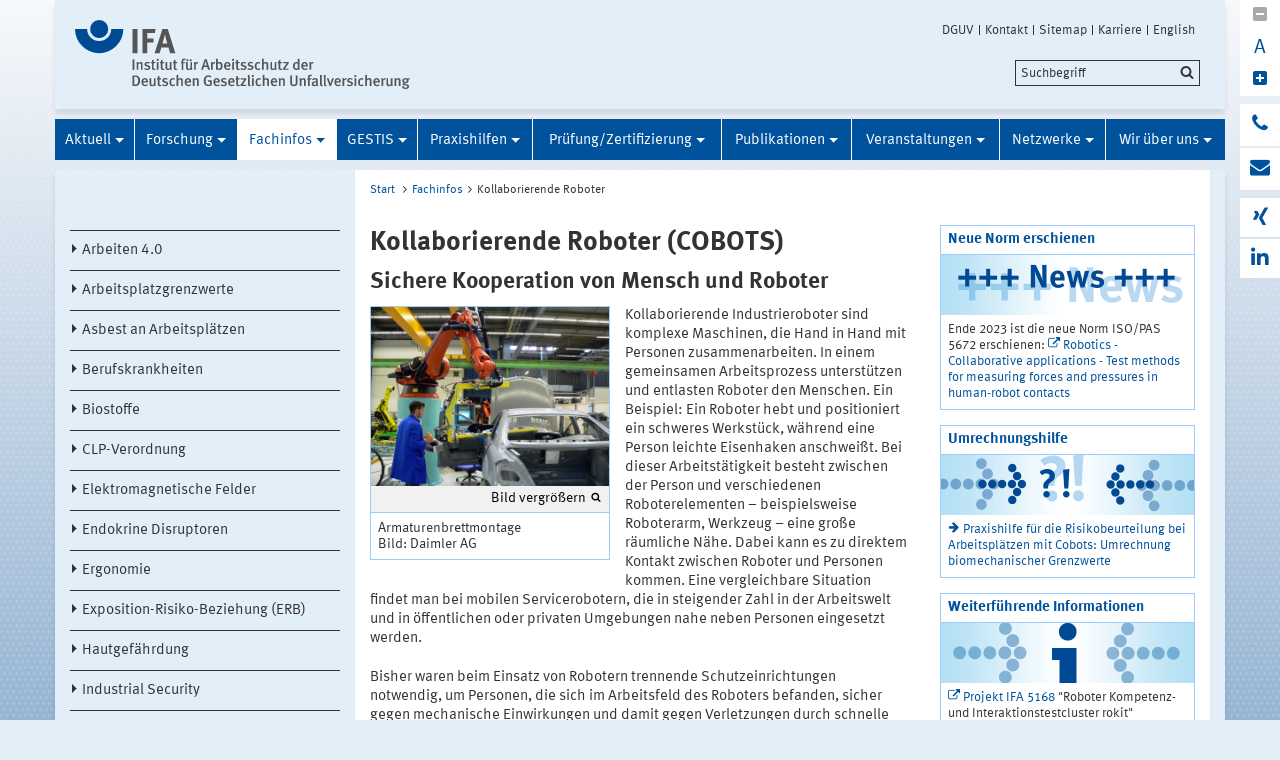

--- FILE ---
content_type: text/html;charset=UTF-8
request_url: https://dguv.de/ifa/fachinfos/kollaborierende-roboter/index.jsp
body_size: 53792
content:
			

<!DOCTYPE html>
<html data-zoom="0" lang="DE">
<head>
<meta http-equiv="X-UA-Compatible" content="IE=edge,chrome=1">
<meta charset="utf-8" />
<meta name="viewport" content="width=device-width, initial-scale=1.0" />
<title>IFA - Fachinfos: Kollaborierende Roboter (COBOTS)</title>
<meta name="description" content="Das IFA erarbeitet zahlreiche Anforderungen an Arbeitsplätze, an denen Mensch und Roboter sicher zusammenarbeiten." />
<meta name="date" content="2025-03-13 10:08:33" />
<meta name="author" content="Deutsche Gesetzliche Unfallversicherung e.V." />
<!-- Twitter Card -->
<meta name="twitter:card" content="summary" />
<meta name="twitter:title" content="IFA - Fachinfos: Kollaborierende Roboter (COBOTS)" />
<meta name="twitter:site" content="@dguv" />
<meta name="twitter:creator" content="@dguv" />
<!-- OpenGraph -->
<meta property="og:type" content="website" />
<meta property="og:title" content="IFA - Fachinfos: Kollaborierende Roboter (COBOTS)" />
<meta property="og:description" content="Das IFA erarbeitet zahlreiche Anforderungen an Arbeitsplätze, an denen Mensch und Roboter sicher zusammenarbeiten." />
<meta property="og:language" content="DE" />
<meta property="og:url" content="https://www.dguv.de/ifa/fachinfos/kollaborierende-roboter/index.jsp" />
<link rel="shortcut icon" href="../../../resources/images/favicon.png" />
<link rel="stylesheet" href="../../../resources/css/style22102020.css" />
<script src="../../../resources/js/modernizr.js"></script>
	<!-- Copyright (c) 2000-2025 etracker GmbH. All rights reserved. No reproduction, publication or modification allowed without permission. -->
	<!-- etracker code 6.0 -->
	<script type="text/javascript">
		var et_areas = "Internet/IFA/Fachinfos/Kollaborierende Roboter";
		var et_pagename = "Kollaborierende Roboter (COBOTS)[d130086]";
	</script>
	<script id="_etLoader" type="text/javascript" charset="UTF-8" data-block-cookies="true" data-respect-dnt="true" data-secure-code="1bxjLs" src="//code.etracker.com/code/e.js" async></script>
	<!-- etracker code 6.0 end -->

</head>
<body id="template-aside" class="">
<header class="header" role="banner">
<div class="container" style="position:relative;">
<div class="content">
<section class="head-logo">
<a href="../../index.jsp"
title="IFA - Homepage">
<img src="../../../medien/logos/logo-ifa-rgb.svg" alt="">
</a>
</section>
</div>
<ul class="top-meta-nav" role="navigation" aria-label="top-navigation">
<li class="search-icon-mobile"></li>
<li>
<a href="../../../de/index.jsp"
title="DGUV">DGUV</a>
</li>
<li>
<a href="../../../de/kontakt.jsp"
title="Kontakt">Kontakt</a>
</li>
<li>
<a href="../../sitemap/index.jsp"
title="Sitemap">Sitemap</a>
</li>
<li>
<a href="../../../karriere/index.jsp"
title="zu den Stellenangeboten">Karriere</a>
</li>
<li>
<a href="index-2.jsp"
title="English">English</a>
</li>
</ul>
<div class="search-field">
<span style="display:none;" id="search_target_webcode">/webcode.jsp</span>
<span style="display:none;" id="search_target_gss">/de/suche/index.jsp</span>
<span style="display:none;" id="search_target_publications">https://publikationen.dguv.de/DguvWebcode?query=</span>
<form
action="/de/suche/index.jsp"
name="q"
id="searchform"
tabindex="0"
role="search"
data-webcode="../../../webcodes/index.json"
autocomplete="off"
onsubmit="replaceQuoteMarks()"
>
<input type="text" placeholder="Suchbegriff" name="query" id="searchInput" data-search-inputfield="true">
<input type="hidden" name="filter" value="language:de" />
<input name="xsl" value="json" type="hidden">
<input type="submit" name="Submit" value="Submit" id="searchComplete" style="display:none;">
<input type="hidden" name="col" value="1" />
<input type="hidden" name="col" value="2" />
<input type="hidden" name="col" value="3" />
<input type="hidden" name="col" value="4" />
<input type="hidden" name="cname" value="dguv-en" />
<input type="hidden" name="cname" value="dguv-de" />
<input type="hidden" name="cname" value="LUG" />
<input type="hidden" name="cname" value="Publikationen" />
<input type="hidden" name="tune.0" value="5" />
<input type="hidden" name="tune.1" value="3" />
<input type="hidden" name="tune.2" value="2" />
<input type="hidden" name="tune.3" value="5" />
<input type="hidden" name="tune.4" value="180" />
<input type="hidden" name="tune.5" value="10" />
<input type="hidden" name="tune.6" value="10" />
<div class="btn-search">Suchbegriff</div>
</form>
</div>
<div class="social-block" role="complementary"
>
<div class="block_1" tabindex="0" title="Schriftgrosse aendern">
<a class="minus-square" title="Verkleinern">
<i class="fa fa-minus-square" tabindex="0"></i>
</a>
<a>
<div class="buchstabe" title="Schriftgrosse ändern">A</div>
</a>
<a class="plus-square" title="Vergrößern">
<i class="fa fa-plus-square" tabindex="0"></i>
</a>
</div>
<div class="block_2">
<a class="phone" title="Haben Sie Fragen?" href="http://www.dguv.de/de/wir-ueber-uns/infoline/index.jsp">
<i class="fa fa-phone"></i>
<div class="info" title="Haben Sie Fragen?"
>
<i class="fa fa-phone"></i>
Infoline der Gesetzlichen Unfallversicherung: 0800 6050404
</div>
</a>
<a class="envelope" title="E-Mail schreiben" href="mailto:ifa@dguv.de">
<i class="fa fa-envelope"></i>
<div class="info" title="E-Mail schreiben"
>
<i class="fa fa-envelope"></i>
Anfrage per E-Mail
</div>
</a>
</div>
<div class="block_3">
<a class="xing" target="_blank" title="Zum Xing-Auftritt der DGUV" href="https://www.xing.com/pages/deutschegesetzlicheunfallversicherunge-v">
<i class="fa fa-xing"></i>
<div class="info" title="Zum Xing-Auftritt der DGUV"
>
<i class="fa fa-xing"></i>
Xing
</div>
</a>
<a class="linkedin" target="_blank" title="zu LinkedIn" href="https://www.linkedin.com/company/institut-f%C3%BCr-arbeitsschutz/">
<i class="fa fa-linkedin"></i>
<div class="info" title="zu LinkedIn"
>
<i class="fa fa-linkedin"></i>
LinkedIn
</div>
</a>
</div>
</div>





<section class="main-nav">
<nav class="" role="navigation" aria-label="main-navigation">
<div class="toggle-topbar menu-icon">
<span>Menü</span>
</div>
<!-- ABC: pagefolder:p3022 - --> <ul class="top-level-nav"> <li class="" data-hidden="false"> <a title="Aktuell" href="../../aktuell/index.jsp">Aktuell</a> <ul class="sub-level-nav"> <li class="" data-hidden="false"> <a title="IFA-Handbuch 1/2025" href="../../aktuell/ifa-handbuch-1-2025/index.jsp">IFA-Handbuch 1/2025</a> </li> <li class="" data-hidden="false"> <a title="IFA-Handbuch 2/2025" href="../../aktuell/ifa-handbuch-2-2025/index.jsp">IFA-Handbuch 2/2025</a> </li> <li class="" data-hidden="false"> <a title="IFA-Arbeitsmappe 1/2025" href="../../aktuell/ifa-arbeitsmappe-1-2025/index.jsp">IFA-Arbeitsmappe 1/2025</a> </li> <li class="" data-hidden="false"> <a title="IFA-Arbeitsmappe 2/2025" href="../../aktuell/ifa-arbeitsmappe-2-2025/index.jsp">IFA-Arbeitsmappe 2/2025</a> </li> <li class="" data-hidden="false"> <a title="Archiv" href="../../aktuell/archiv/index.jsp">Archiv</a> </li> </ul> </li> <li class="" data-hidden="false"> <a title="Forschung" href="../../forschung/index.jsp">Forschung</a> <ul class="sub-level-nav"> <li class="" data-hidden="false"> <a title="Projektverzeichnis" href="../../forschung/projektverzeichnis/index.jsp">Projektverzeichnis</a> </li> <li class="" data-hidden="false"> <a title="Forschungsnetzwerk PEROSH" href="../../forschung/forschungsnetzwerk-perosh/index.jsp">Forschungsnetzwerk PEROSH</a> </li> <li class="" data-hidden="false"> <a title="Diplom- und Studienarbeiten" href="../../forschung/diplom-und-studienarbeiten/index.jsp">Diplom- und Studienarbeiten</a> </li> <li class="" data-hidden="false"> <a title="BK-Berichte" href="../../forschung/bk-berichte/index.jsp">BK-Berichte</a> </li> </ul> </li> <li class=" opened" data-hidden="false"> <a title="Fachinfos" href="../index.jsp" class="active opened">Fachinfos</a> <ul class="sub-level-nav"> <li class="" data-hidden="false"> <a title="Arbeiten 4.0" href="../arbeiten-4-0/index.jsp">Arbeiten 4.0</a> </li> <li class="" data-hidden="false"> <a title="Arbeitsplatzgrenzwerte" href="../arbeitsplatzgrenzwerte/index.jsp">Arbeitsplatzgrenzwerte</a> </li> <li class="" data-hidden="false"> <a title="Asbest an Arbeitsplätzen" href="../asbest-an-arbeitsplaetzen/index.jsp">Asbest an Arbeitsplätzen</a> </li> <li class="" data-hidden="false"> <a title="Berufskrankheiten" href="../berufskrankheiten/index.jsp">Berufskrankheiten</a> </li> <li class="" data-hidden="false"> <a title="Biostoffe" href="../biostoffe/index.jsp">Biostoffe</a> </li> <li class="" data-hidden="false"> <a title="CLP-Verordnung" href="../clp-verordnung/index.jsp">CLP-Verordnung</a> </li> <li class="" data-hidden="false"> <a title="Elektromagnetische Felder" href="../elektromagnetische-felder/index.jsp">Elektromagnetische Felder</a> </li> <li class="" data-hidden="false"> <a title="Endokrine Disruptoren " href="../endokrine-disruptoren/index.jsp">Endokrine Disruptoren </a> </li> <li class="" data-hidden="false"> <a title="Ergonomie" href="../ergonomie/index.jsp">Ergonomie</a> </li> <li class="" data-hidden="false"> <a title="Exposition-Risiko-Beziehung (ERB)" href="../exposition-risiko-beziehung-erb/index.jsp">Exposition-Risiko-Beziehung (ERB)</a> </li> <li class="" data-hidden="false"> <a title="Hautgefährdung" href="../hautgefaehrdung/index.jsp">Hautgefährdung</a> </li> <li class="" data-hidden="false"> <a title="Industrial Security" href="../industrial-security/index.jsp">Industrial Security</a> </li> <li class="" data-hidden="false"> <a title="Klimawandel und Arbeitsschutz" href="../klimawandel-und-arbeitsschutz/index.jsp">Klimawandel und Arbeitsschutz</a> </li> <li class="" data-hidden="false"> <a title="KMR-Liste" href="../kmr-liste/index.jsp">KMR-Liste</a> </li> <li class=" opened" data-hidden="false"> <a title="Kollaborierende Roboter" href="index.jsp" class="active opened">Kollaborierende Roboter</a> <ul> <li data-hidden="false"> <a title=">Technische Schutzmaßnahmen" href="technische-schutzmassnahmen/index.jsp"> Technische Schutzmaßnahmen </a> <li data-hidden="false"> <a title=">Medizinisch/Biomechanische Anforderungen" href="medizinisch-biomechanische-anforderungen/index.jsp"> Medizinisch/Biomechanische Anforderungen </a> <li data-hidden="false"> <a title=">Systemergonomische Gestaltung" href="systemergonomische-gestaltung/index.jsp"> Systemergonomische Gestaltung </a> <li data-hidden="false"> <a title=">Prüftechnik" href="prueftechnik/index.jsp"> Prüftechnik </a> <li data-hidden="false"> <a title=">Schmerzschwellenkataster" href="schmerzschwellenkataster/index.jsp"> Schmerzschwellenkataster </a> </ul> </li> <li class="" data-hidden="false"> <a title="Künstliche Intelligenz" href="../kuenstliche-intelligenz/index.jsp">Künstliche Intelligenz</a> </li> <li class="" data-hidden="false"> <a title="Lärm" href="../laerm/index.jsp">Lärm</a> </li> <li class="" data-hidden="false"> <a title="Mobile Bildschirmarbeit" href="../mobile-bildschirmarbeit/index.jsp">Mobile Bildschirmarbeit</a> </li> <li class="" data-hidden="false"> <a title="Mutterschutz" href="../mutterschutz/index.jsp">Mutterschutz</a> </li> <li class="" data-hidden="false"> <a title="Nanopartikel am Arbeitsplatz" href="../nanopartikel-am-arbeitsplatz/index.jsp">Nanopartikel am Arbeitsplatz</a> </li> <li class="" data-hidden="false"> <a title="Optische Strahlung" href="../optische-strahlung/index.jsp">Optische Strahlung</a> </li> <li class="" data-hidden="false"> <a title="Persönliche Schutzausrüstungen (PSA)" href="../persoenliche-schutzausruestungen-psa/index.jsp">Persönliche Schutzausrüstungen (PSA)</a> </li> <li class="" data-hidden="false"> <a title="Raumlüftung" href="../raumlueftung/index.jsp">Raumlüftung</a> </li> <li class="" data-hidden="false"> <a title="REACH" href="../reach/index.jsp">REACH</a> </li> <li class="" data-hidden="false"> <a title="Referenzmaterialien" href="../referenzmaterialien/index.jsp">Referenzmaterialien</a> </li> <li class="" data-hidden="false"> <a title="Regeln und Vorschriften" href="../regeln-und-vorschriften/index.jsp">Regeln und Vorschriften</a> </li> <li class="" data-hidden="false"> <a title="Ringversuche" href="../ringversuche/index.jsp">Ringversuche</a> </li> <li class="" data-hidden="false"> <a title="Vibrationen" href="../vibrationen/index.jsp">Vibrationen</a> </li> <li class="" data-hidden="false"> <a title="Virtuelle Realität" href="../virtuelle-realitaet/index.jsp">Virtuelle Realität</a> </li> </ul> </li> <li class="" data-hidden="false"> <a title="GESTIS" href="../../gestis/index.jsp">GESTIS</a> <ul class="sub-level-nav"> <li class="" data-hidden="false"> <a title="GESTIS-Stoffdatenbank" href="../../gestis/gestis-stoffdatenbank/index.jsp">GESTIS-Stoffdatenbank</a> </li> <li class="" data-hidden="false"> <a title="GESTIS-Biostoffdatenbank" href="../../gestis/gestis-biostoffdatenbank/index.jsp">GESTIS-Biostoffdatenbank</a> </li> <li class="" data-hidden="false"> <a title="GESTIS-Stoffenmanager®" href="../../gestis/gestis-stoffenmanager/index.jsp">GESTIS-Stoffenmanager®</a> </li> <li class="" data-hidden="false"> <a title="ISi - Informationssystem für Sicherheitsdatenblätter" href="../../gestis/isi-informationssystem-fuer-sicherheitsdatenblaetter/index.jsp">ISi - Informationssystem für Sicherheitsdatenblätter</a> </li> <li class="" data-hidden="false"> <a title="GESTIS - Analysenverfahren für chemische Stoffe" href="../../gestis/gestis-analysenverfahren-fuer-chemische-stoffe/index.jsp">GESTIS - Analysenverfahren für chemische Stoffe</a> </li> <li class="" data-hidden="false"> <a title="GESTIS - Internationale Grenzwerte" href="../../gestis/gestis-internationale-grenzwerte-fuer-chemische-substanzen-limit-values-for-chemical-agents/index.jsp">GESTIS - Internationale Grenzwerte</a> </li> <li class="" data-hidden="false"> <a title="GESTIS-DNEL-Liste" href="../../gestis/gestis-dnel-liste/index.jsp">GESTIS-DNEL-Liste</a> </li> <li class="" data-hidden="false"> <a title="GESTIS - Wissenschaftliche Begründungen" href="../../gestis/gestis-wissenschaftliche-begruendungen/index.jsp">GESTIS - Wissenschaftliche Begründungen</a> </li> <li class="" data-hidden="false"> <a title="GESTIS-STAUB-EX" href="../../gestis/gestis-staub-ex/index.jsp">GESTIS-STAUB-EX</a> </li> <li class="" data-hidden="false"> <a title="Zentrale Expositionsdatenbank (ZED)" href="../../gestis/zentrale-expositionsdatenbank-zed/index.jsp">Zentrale Expositionsdatenbank (ZED)</a> </li> <li class="" data-hidden="false"> <a title="Expositionsdatenbank MEGA" href="../../gestis/expositionsdatenbank-mega/index.jsp">Expositionsdatenbank MEGA</a> </li> <li class="" data-hidden="false"> <a title="GDA Best-Practice-Datenbank" href="../../gestis/gda-best-practice-datenbank/index.jsp">GDA Best-Practice-Datenbank</a> </li> </ul> </li> <li class="" data-hidden="false"> <a title="Praxishilfen" href="../../praxishilfen/index.jsp">Praxishilfen</a> <ul class="sub-level-nav"> <li class="" data-hidden="false"> <a title="Elektromagnetische Felder" href="../../praxishilfen/elektromagnetische-felder/index.jsp">Elektromagnetische Felder</a> </li> <li class="" data-hidden="false"> <a title="Gefahrenschwerpunkt Frachtcontainer" href="../../praxishilfen/gefahrenschwerpunkt-frachtcontainer/index.jsp">Gefahrenschwerpunkt Frachtcontainer</a> </li> <li class="" data-hidden="false"> <a title="Innenraumarbeitsplätze" href="../../praxishilfen/innenraumarbeitsplaetze/index.jsp">Innenraumarbeitsplätze</a> </li> <li class="" data-hidden="false"> <a title="Kühlschmierstoffe" href="../../praxishilfen/kuehlschmierstoffe/index.jsp">Kühlschmierstoffe</a> </li> <li class="" data-hidden="false"> <a title="Praxishilfen: Ergonomie" href="../../praxishilfen/praxishilfen-ergonomie/index.jsp">Praxishilfen: Ergonomie</a> </li> <li class="" data-hidden="false"> <a title="Praxishilfen: Gefahrstoffe" href="../../praxishilfen/praxishilfen-gefahrstoffe/index.jsp">Praxishilfen: Gefahrstoffe</a> </li> <li class="" data-hidden="false"> <a title="Praxishilfen: Lärm" href="../../praxishilfen/praxishilfen-laerm/index.jsp">Praxishilfen: Lärm</a> </li> <li class="" data-hidden="false"> <a title="Praxishilfen: Maschinenschutz" href="../../praxishilfen/praxishilfen-maschinenschutz/index.jsp">Praxishilfen: Maschinenschutz</a> </li> <li class="" data-hidden="false"> <a title="Praxishilfen: Persönliche Schutzausrüstungen" href="../../praxishilfen/praxishilfen-persoenliche-schutzausruestungen/index.jsp">Praxishilfen: Persönliche Schutzausrüstungen</a> </li> <li class="" data-hidden="false"> <a title="Praxishilfen: Vibration" href="../../praxishilfen/praxishilfen-vibration/index.jsp">Praxishilfen: Vibration</a> </li> <li class="" data-hidden="false"> <a title="Produktsicherheit" href="../../praxishilfen/produktsicherheit/therapieliegen/index.jsp">Produktsicherheit</a> </li> <li class="" data-hidden="false"> <a title="Tätigkeiten mit krebserzeugenden Gefahrstoffen" href="../../praxishilfen/taetigkeiten-mit-krebserzeugenden-gefahrstoffen/index.jsp">Tätigkeiten mit krebserzeugenden Gefahrstoffen</a> </li> <li class="" data-hidden="false"> <a title="Nanomaterialien" href="../../praxishilfen/nanomaterialien/index.jsp">Nanomaterialien</a> </li> </ul> </li> <li class="" data-hidden="false"> <a title="Prüfung/Zertifizierung" href="../../pruefung-zertifizierung/index.jsp">Prüfung/Zertifizierung</a> <ul class="sub-level-nav"> <li class="" data-hidden="false"> <a title="IFA-geprüfte Produkte und Firmen" href="../../pruefung-zertifizierung/ifa-gepruefte-produkte-und-firmen/index.jsp">IFA-geprüfte Produkte und Firmen</a> </li> <li class="" data-hidden="false"> <a title="Prüfung nach PSA-Verordnung" href="../../pruefung-zertifizierung/pruefung-nach-psa-verordnung/index.jsp">Prüfung nach PSA-Verordnung</a> </li> <li class="" data-hidden="false"> <a title="Prüfung nach Maschinenrichtlinie" href="../../pruefung-zertifizierung/pruefung-nach-maschinenrichtlinie/index.jsp">Prüfung nach Maschinenrichtlinie</a> </li> <li class="" data-hidden="false"> <a title="Prüfung nach Produktsicherheitsgesetz" href="../../pruefung-zertifizierung/pruefung-nach-produktsicherheitsgesetz/index.jsp">Prüfung nach Produktsicherheitsgesetz</a> </li> <li class="" data-hidden="false"> <a title="Prüfung von Bodenbelägen" href="../../pruefung-zertifizierung/pruefung-von-bodenbelaegen/index.jsp">Prüfung von Bodenbelägen</a> </li> <li class="" data-hidden="false"> <a title="Prüfung von Schallpegelmessgeräten" href="../../pruefung-zertifizierung/pruefung-von-schallpegelmessgeraeten/index.jsp">Prüfung von Schallpegelmessgeräten</a> </li> <li class="" data-hidden="false"> <a title="Prüfung von Schleifwerkzeugen" href="../../pruefung-zertifizierung/pruefung-von-schleifwerkzeugen/index.jsp">Prüfung von Schleifwerkzeugen</a> </li> <li class="" data-hidden="false"> <a title="Prüfung von Strahlmitteln" href="../../pruefung-zertifizierung/pruefung-von-strahlmitteln/index.jsp">Prüfung von Strahlmitteln</a> </li> <li class="" data-hidden="false"> <a title="Prüfung Temporärer Abdeckungen" href="../../pruefung-zertifizierung/pruefung-temporaerer-abdeckungen/index.jsp">Prüfung Temporärer Abdeckungen</a> </li> <li class="" data-hidden="false"> <a title="Prüfung von QS-Systemen nach PSA-Verordnung" href="../../pruefung-zertifizierung/pruefung-von-qs-systemen-nach-psa-verordnung/index.jsp">Prüfung von QS-Systemen nach PSA-Verordnung</a> </li> <li class="" data-hidden="false"> <a title="DGUV-Test-Zeichen" href="../../pruefung-zertifizierung/dguv-test-zeichen/index.jsp">DGUV-Test-Zeichen</a> </li> <li class="" data-hidden="false"> <a title="Formulare" href="../../pruefung-zertifizierung/formulare/index.jsp">Formulare</a> </li> <li class="" data-hidden="false"> <a title="Prüfeinrichtungen" href="../../pruefung-zertifizierung/pruefeinrichtungen/index.jsp">Prüfeinrichtungen</a> </li> </ul> </li> <li class="" data-hidden="false"> <a title="Publikationen" href="../../publikationen/index.jsp">Publikationen</a> <ul class="sub-level-nav"> <li class="" data-hidden="false"> <a title="Datenbank Publikationen" href="../../publikationen/datenbank-publikationen/index.jsp">Datenbank Publikationen</a> </li> <li class="" data-hidden="false"> <a title="Grenzwerteliste" href="../../publikationen/grenzwerteliste/index.jsp">Grenzwerteliste</a> </li> <li class="" data-hidden="false"> <a title="Gefahrstoffliste" href="../../publikationen/gefahrstoffliste/index.jsp">Gefahrstoffliste</a> </li> <li class="" data-hidden="false"> <a title="Reports - Download" href="../../publikationen/reports-download/index.jsp">Reports - Download</a> </li> <li class="" data-hidden="false"> <a title="Aus der Arbeit von IFA und IAG" href="../../publikationen/aus-der-arbeit-von-ifa-und-iag/index.jsp">Aus der Arbeit von IFA und IAG</a> </li> <li class="" data-hidden="false"> <a title="IFA-Handbuch" href="../../publikationen/ifa-handbuch/index.jsp">IFA-Handbuch</a> </li> <li class="" data-hidden="false"> <a title="IFA-Arbeitsmappe Messung von Gefahrstoffen" href="../../publikationen/ifa-arbeitsmappe-messung-von-gefahrstoffen/index.jsp">IFA-Arbeitsmappe Messung von Gefahrstoffen</a> </li> <li class="" data-hidden="false"> <a title="Gefahrstoffe - Reinhaltung der Luft" href="../../publikationen/gefahrstoffe-reinhaltung-der-luft/index.jsp">Gefahrstoffe - Reinhaltung der Luft</a> </li> <li class="" data-hidden="false"> <a title="Jahresberichte des IFA" href="../../publikationen/jahresberichte/index.jsp">Jahresberichte des IFA</a> </li> <li class="" data-hidden="false"> <a title="BIA-Infos" href="../../publikationen/bia-infos/index.jsp">BIA-Infos</a> </li> </ul> </li> <li class="" data-hidden="false"> <a title="Veranstaltungen" href="../../veranstaltungen/aktuelle-veranstaltungen/index.jsp">Veranstaltungen</a> <ul class="sub-level-nav"> <li class="" data-hidden="false"> <a title="Aktuelle Veranstaltungen" href="../../veranstaltungen/aktuelle-veranstaltungen/index.jsp">Aktuelle Veranstaltungen</a> </li> <li class="" data-hidden="false"> <a title="IFA-Seminare, IFA-Fachgespräche" href="../../veranstaltungen/seminare/index.jsp">IFA-Seminare, IFA-Fachgespräche</a> </li> <li class="" data-hidden="false"> <a title="DGUV Fachgespräch eMobility" href="../../veranstaltungen/dguv-fachgespraech-emobility/index.jsp">DGUV Fachgespräch eMobility</a> </li> </ul> </li> <li class="" data-hidden="false"> <a title="Netzwerke" href="../../netzwerke/index.jsp">Netzwerke</a> <ul class="sub-level-nav"> <li class="" data-hidden="false"> <a title="Forschungsnetzwerk PEROSH" href="../../netzwerke/forschungsnetzwerk-perosh/index.jsp">Forschungsnetzwerk PEROSH</a> </li> <li class="" data-hidden="false"> <a title="Gemeinsame Deutsche Arbeitsschutzstrategie (GDA)" href="../../netzwerke/gemeinsame-deutsche-arbeitsschutzstrategie-gda/index.jsp">Gemeinsame Deutsche Arbeitsschutzstrategie (GDA)</a> </li> <li class="" data-hidden="false"> <a title="Gesellschaft für Arbeitswissenschaft e.V." href="../../netzwerke/gesellschaft-fuer-arbeitswissenschaft-e-v/index.jsp">Gesellschaft für Arbeitswissenschaft e.V.</a> </li> <li class="" data-hidden="false"> <a title="Internationale Kooperationen" href="../../netzwerke/internationale-kooperationen/index.jsp">Internationale Kooperationen</a> </li> <li class="" data-hidden="false"> <a title="Partnerinstitute" href="../../netzwerke/partnerinstitute/index.jsp">Partnerinstitute</a> </li> <li class="" data-hidden="false"> <a title="Zero Accident Forum" href="../../netzwerke/zero-accident-forum/index.jsp">Zero Accident Forum</a> </li> </ul> </li> <li class="" data-hidden="false"> <a title="Wir über uns" href="../../wir-ueber-uns/index.jsp">Wir über uns</a> <ul class="sub-level-nav"> <li class="" data-hidden="false"> <a title="Aufgaben" href="../../wir-ueber-uns/aufgaben/index.jsp">Aufgaben</a> </li> <li class="" data-hidden="false"> <a title="Themengebiete" href="../../wir-ueber-uns/themengebiete/index.jsp">Themengebiete</a> </li> <li class="" data-hidden="false"> <a title="Organisation" href="../../wir-ueber-uns/organisation-des-ifa/index.jsp">Organisation</a> </li> <li class="" data-hidden="false"> <a title="Virtueller Rundgang" href="../../wir-ueber-uns/virtueller-rundgang/index.jsp">Virtueller Rundgang</a> </li> <li class="" data-hidden="false"> <a title="Wegbeschreibung/Anschrift/E-Mail" href="../../wir-ueber-uns/wegbeschreibung-anschrift-e-mail/index.jsp">Wegbeschreibung/Anschrift/E-Mail</a> </li> <li class="" data-hidden="false"> <a title="Impressum" href="../../wir-ueber-uns/impressum/impressum/index.jsp">Impressum</a> </li> </ul> </li> </ul>
</nav>
</section>
</div>
</header>
<main class="main" role="main">	<div class="wrapper">		<div class="container contains-aside-nav" 
 data-equalizer>				<div class="aside-nav true" data-equalizer-watch>	<ul class="sub-level-nav">
		<li>
		      		<li data-level-pos="4" class="notAuthorized">
				    <a title="Arbeiten 4.0" href="../arbeiten-4-0/index.jsp">Arbeiten 4.0</a>
			</li>
		      		<li data-level-pos="4" class="notAuthorized">
				    <a title="Arbeitsplatzgrenzwerte" href="../arbeitsplatzgrenzwerte/index.jsp">Arbeitsplatzgrenzwerte</a>
			</li>
		      		<li data-level-pos="4" class="notAuthorized">
				    <a title="Asbest an Arbeitsplätzen" href="../asbest-an-arbeitsplaetzen/index.jsp">Asbest an Arbeitsplätzen</a>
			</li>
		      		<li data-level-pos="4" class="notAuthorized">
				    <a title="Berufskrankheiten" href="../berufskrankheiten/index.jsp">Berufskrankheiten</a>
			</li>
		      		<li data-level-pos="4" class="notAuthorized">
				    <a title="Biostoffe" href="../biostoffe/index.jsp">Biostoffe</a>
			</li>
		      		<li data-level-pos="4" class="notAuthorized">
				    <a title="CLP-Verordnung" href="../clp-verordnung/index.jsp">CLP-Verordnung</a>
			</li>
		      		<li data-level-pos="4" class="notAuthorized">
				    <a title="Elektromagnetische Felder" href="../elektromagnetische-felder/index.jsp">Elektromagnetische Felder</a>
			</li>
		      		<li data-level-pos="4" class="notAuthorized">
				    <a title="Endokrine Disruptoren " href="../endokrine-disruptoren/index.jsp">Endokrine Disruptoren </a>
			</li>
		      		<li data-level-pos="4" class="notAuthorized">
				    <a title="Ergonomie" href="../ergonomie/index.jsp">Ergonomie</a>
			</li>
		      		<li data-level-pos="4" class="notAuthorized">
				    <a title="Exposition-Risiko-Beziehung (ERB)" href="../exposition-risiko-beziehung-erb/index.jsp">Exposition-Risiko-Beziehung (ERB)</a>
			</li>
		      		<li data-level-pos="4" class="notAuthorized">
				    <a title="Hautgefährdung" href="../hautgefaehrdung/index.jsp">Hautgefährdung</a>
			</li>
		      		<li data-level-pos="4" class="notAuthorized">
				    <a title="Industrial Security" href="../industrial-security/index.jsp">Industrial Security</a>
			</li>
		      		<li data-level-pos="4" class="notAuthorized">
				    <a title="Klimawandel und Arbeitsschutz" href="../klimawandel-und-arbeitsschutz/index.jsp">Klimawandel und Arbeitsschutz</a>
			</li>
		      		<li data-level-pos="4" class="notAuthorized">
				    <a title="KMR-Liste" href="../kmr-liste/index.jsp">KMR-Liste</a>
			</li>
      		<li data-level-pos="4" class="active notAuthorized">
	      		<a title="Kollaborierende Roboter" 
			    	href="index.jsp" 
			      	class="active">Kollaborierende Roboter</a>
		<ul>
		      		<li data-level-pos="4" class="notAuthorized">
				    <a title="Technische Schutzmaßnahmen" href="technische-schutzmassnahmen/index.jsp">Technische Schutzmaßnahmen</a>
			</li>
		      		<li data-level-pos="4" class="notAuthorized">
				    <a title="Medizinisch/Biomechanische Anforderungen" href="medizinisch-biomechanische-anforderungen/index.jsp">Medizinisch/Biomechanische Anforderungen</a>
			</li>
		      		<li data-level-pos="4" class="notAuthorized">
				    <a title="Systemergonomische Gestaltung" href="systemergonomische-gestaltung/index.jsp">Systemergonomische Gestaltung</a>
			</li>
		      		<li data-level-pos="4" class="notAuthorized">
				    <a title="Prüftechnik" href="prueftechnik/index.jsp">Prüftechnik</a>
			</li>
		      		<li data-level-pos="4" class="notAuthorized">
				    <a title="Schmerzschwellenkataster" href="schmerzschwellenkataster/index.jsp">Schmerzschwellenkataster</a>
			</li>
		</ul>
			</li>
		      		<li data-level-pos="4" class="notAuthorized">
				    <a title="Künstliche Intelligenz" href="../kuenstliche-intelligenz/index.jsp">Künstliche Intelligenz</a>
			</li>
		      		<li data-level-pos="4" class="notAuthorized">
				    <a title="Lärm" href="../laerm/index.jsp">Lärm</a>
			</li>
		      		<li data-level-pos="4" class="notAuthorized">
				    <a title="Mobile Bildschirmarbeit" href="../mobile-bildschirmarbeit/index.jsp">Mobile Bildschirmarbeit</a>
			</li>
		      		<li data-level-pos="4" class="notAuthorized">
				    <a title="Mutterschutz" href="../mutterschutz/index.jsp">Mutterschutz</a>
			</li>
		      		<li data-level-pos="4" class="notAuthorized">
				    <a title="Nanopartikel am Arbeitsplatz" href="../nanopartikel-am-arbeitsplatz/index.jsp">Nanopartikel am Arbeitsplatz</a>
			</li>
		      		<li data-level-pos="4" class="notAuthorized">
				    <a title="Optische Strahlung" href="../optische-strahlung/index.jsp">Optische Strahlung</a>
			</li>
		      		<li data-level-pos="4" class="notAuthorized">
				    <a title="Persönliche Schutzausrüstungen (PSA)" href="../persoenliche-schutzausruestungen-psa/index.jsp">Persönliche Schutzausrüstungen (PSA)</a>
			</li>
		      		<li data-level-pos="4" class="notAuthorized">
				    <a title="Raumlüftung" href="../raumlueftung/index.jsp">Raumlüftung</a>
			</li>
		      		<li data-level-pos="4" class="notAuthorized">
				    <a title="REACH" href="../reach/index.jsp">REACH</a>
			</li>
		      		<li data-level-pos="4" class="notAuthorized">
				    <a title="Referenzmaterialien" href="../referenzmaterialien/index.jsp">Referenzmaterialien</a>
			</li>
		      		<li data-level-pos="4" class="notAuthorized">
				    <a title="Regeln und Vorschriften" href="../regeln-und-vorschriften/index.jsp">Regeln und Vorschriften</a>
			</li>
		      		<li data-level-pos="4" class="notAuthorized">
				    <a title="Ringversuche" href="../ringversuche/index.jsp">Ringversuche</a>
			</li>
		      		<li data-level-pos="4" class="notAuthorized">
				    <a title="Vibrationen" href="../vibrationen/index.jsp">Vibrationen</a>
			</li>
		      		<li data-level-pos="4" class="notAuthorized">
				    <a title="Virtuelle Realität" href="../virtuelle-realitaet/index.jsp">Virtuelle Realität</a>
			</li>
		</li>
	</ul>
				</div>			<div class="content contains-margin-col" data-equalizer-watch>				<ul class="breadcrumb">	<li>
	  	<a href="../../index.jsp">Start</a>
	  </li>
		<li><a href="../index.jsp">Fachinfos</a></li><li>Kollaborierende Roboter</li>
	<!-- // #breadcrumb -->
				</ul>				<div class="content-wrapper">					<div class="contentPicTop">					</div>                </div>				<div class="content-wrapper">					<div class="content-col">							<h1 
>Kollaborierende Roboter (COBOTS)</h1>							<h4 
>Sichere Kooperation von Mensch und Roboter</h4>                        <div class="contentCol2-col-first">                        </div>                        <div class="contentCol2-col-last">	<div class="contentCol2-col-first ">
		<div class="image">
<img alt="Zusammenarbeit von Mensch und Roboter beim Fahrzeugbau" data-interchange="[../../../medien/ifa/de/pra/bilder/kollab_roboter_gr.jpg_text_mit_bild_full_large_538x.jpg, (default)],[../../../medien/ifa/de/pra/bilder/kollab_roboter_gr.jpg_text_mit_bild_medium_706x.jpg, (medium_portrait)],[../../../medien/ifa/de/pra/bilder/kollab_roboter_gr.jpg_text_mit_bild_medium_706x.jpg, (small-only)],[../../../medien/ifa/de/pra/bilder/kollab_roboter_gr.jpg_text_mit_bild_medium_706x.jpg, (medium-only)]" src="https://www.dguv.de/medien/ifa/de/pra/bilder/kollab_roboter_gr.jpg_text_mit_bild_full_large_538x.jpg" data-rel="lightcase" href="../../../medien/ifa/de/pra/bilder/kollab_roboter_gr.jpg_lightbox_large_800x.jpg"/>
				<p class="lupe">
					<a href="../../../medien/ifa/de/pra/bilder/kollab_roboter_gr.jpg_lightbox_large_800x.jpg" title="Armaturenbrettmontage" data-rel="lightcase" target="_blank">Bild vergrößern</a>
				</p>
				<p class="caption">
					<span > Armaturenbrettmontage<br/> </span> <span > Bild: Daimler AG </span>
				</p>
		</div>
	</div>
	<div class="contentCol2-col-last ">
		<div >	
<p>Kollaborierende Industrieroboter sind komplexe Maschinen, die Hand in Hand mit Personen zusammenarbeiten. In einem gemeinsamen Arbeitsprozess unterst&uuml;tzen und entlasten Roboter den Menschen. Ein Beispiel: Ein Roboter hebt und positioniert ein schweres Werkst&uuml;ck, w&auml;hrend eine Person leichte Eisenhaken anschwei&szlig;t. Bei dieser Arbeitst&auml;tigkeit besteht zwischen der Person und verschiedenen Roboterelementen &ndash; beispielsweise Roboterarm, Werkzeug &ndash; eine gro&szlig;e r&auml;umliche N&auml;he. Dabei kann es zu direktem Kontakt zwischen Roboter und Personen kommen. Eine vergleichbare Situation findet man bei mobilen Servicerobotern, die in steigender Zahl in der Arbeitswelt und in &ouml;ffentlichen oder privaten Umgebungen nahe neben Personen eingesetzt werden.</p><p>Bisher waren beim Einsatz von Robotern trennende Schutzeinrichtungen notwendig, um Personen, die sich im Arbeitsfeld des Roboters befanden, sicher gegen mechanische Einwirkungen und damit gegen Verletzungen durch schnelle Roboterteile zu sch&uuml;tzen. Im Zuge der &Uuml;berarbeitung und Neuordnung der f&uuml;r Industrieroboter relevanten Normen wurde erg&auml;nzend das neue Anwendungsfeld der kollaborierenden Roboter geschaffen. Die &uuml;berarbeitete Norm EN ISO 10218, Teile 1 und 2, sowie die 2010 begonnene Spezifikation ISO/TS 15066 definieren die sicherheitstechnischen Anforderungen f&uuml;r das Anwendungsgebiet "kollaborierende Roboter (Collaborative Robots)". Der kollaborierende Roboter schlie&szlig;t neben dem Roboter selbst den Endeffektor &ndash; das am Roboterarm adaptierte Werkzeug, mit dem der Roboter T&auml;tigkeiten durchf&uuml;hrt &ndash; sowie die damit bewegten Gegenst&auml;nde ein. Durch den nahen oder direkten Kontakt zwischen kollaborierendem Roboter und arbeitender Person ergeben sich zwangsl&auml;ufig auch Kollisionsm&ouml;glichkeiten. Die Risikobeurteilung des Roboterherstellers muss daher den vorgesehenen betrieblichen Arbeitsplatz einschlie&szlig;en. Grundlage dieser Risikobewertung ist neben der Maschinenrichtlinie die EN ISO 10218, Teile 1 und 2.</p><p>Da es beim Einsatz kollaborierender Roboter f&uuml;r bestimmte Arbeits- bzw. Kollaborationsr&auml;ume keine trennenden Schutzeinrichtungen mehr gibt, sind hier andere technische Schutzma&szlig;nahmen einzusetzen. Sie m&uuml;ssen das <a
class="internal"
href="schmerzschwellenkataster/index.jsp"
title="mehr zum Schmerzschwellenkataster"
target="_self"
>Kollisionsrisiko</a> laufend ermitteln und im Rahmen der Robotersteuerung st&auml;ndig minimieren &ndash; wobei ein Restrisiko jedoch bestehen bleibt. Diese Verletzungsrisiken durch Kollisionen zwischen Roboter und Personen sind abzuw&auml;gen und zu bewerten. Auf Initiative des Fachbereichs Holz und Metall, Sachgebiet Maschinen, Anlagen und Fertigungsautomation (SG MAF) erarbeitet das IFA in mehreren Entwicklungs- und Forschungsprojekten <a
class="internal"
href="technische-schutzmassnahmen/index.jsp"
title="mehr zu Technischen Schutzmaßnahmen"
target="_self"
>technologische</a>, <a
class="internal"
href="medizinisch-biomechanische-anforderungen/index.jsp"
title="mehr zu Medizinisch/Biomechanischen Anforderungen"
target="_self"
>medizinisch/biomechanische</a>, <a
class="internal"
href="prueftechnik/index.jsp"
title="mehr zu Prüftechnik"
target="_self"
>prüftechnische,</a> <a
class="internal"
href="systemergonomische-gestaltung/index.jsp"
title="mehr zur systemergonomischen Gestaltung"
target="_self"
>ergonomische</a> und arbeitsorganisatorische Anforderungen an derartige Arbeitspl&auml;tze. Sie erg&auml;nzen und pr&auml;zisieren die Normanforderungen.</p>
		</div>				
	</div>
<br clear="both" />
                        </div>					</div>					<div class="margin-col">						<div class="container clearfix" > <h3 >Neue Norm erschienen</h3> <div class="containerBild"> <img title="IFA - Fachinfos: Kollaborierende Roboter (COBOTS)" data-interchange="[../../../medien/container-service/images/aktuelles_servicebox_large_253x60.png, (default)],[../../../medien/container-service/images/aktuelles_servicebox_medium_706x166.png, (medium_portrait)],[../../../medien/container-service/images/aktuelles_servicebox_small_313x74.png, (small-only)],[../../../medien/container-service/images/aktuelles_servicebox_medium_706x166.png, (medium-only)]" src="https://www.dguv.de/medien/container-service/images/aktuelles_servicebox_large_253x60.png" class="containerIMG"/> </div> <div class="containerCon" > <p>Ende 2023 ist die neue Norm ISO/PAS 5672 erschienen: <a class="external" href="https://www.iso.org/standard/82488.html" title="auf iso.org" target="_blank" >Robotics - Collaborative applications - Test methods for measuring forces and pressures in human-robot contacts</a></p> </div> </div><div class="container clearfix" > <h3 >Umrechnungshilfe</h3> <div class="containerBild"> <img title="IFA - Fachinfos: Kollaborierende Roboter (COBOTS)" data-interchange="[../../../medien/container-service/images/mehr-wissen_servicebox_large_253x60.png, (default)],[../../../medien/container-service/images/mehr-wissen_servicebox_medium_706x166.png, (medium_portrait)],[../../../medien/container-service/images/mehr-wissen_servicebox_small_313x74.png, (small-only)],[../../../medien/container-service/images/mehr-wissen_servicebox_medium_706x166.png, (medium-only)]" src="https://www.dguv.de/medien/container-service/images/mehr-wissen_servicebox_large_253x60.png" class="containerIMG"/> </div> <div class="containerCon" > <p><a class="internal" href="../../praxishilfen/praxishilfen-maschinenschutz/risikobeurteilung-von-cobots-arbeitsplaetzen-umrechnungshilfe/index.jsp" title="weitere Informationen und Download-Möglichkeit" target="_self" >Praxishilfe für die Risikobeurteilung bei Arbeitsplätzen mit Cobots: Umrechnung biomechanischer Grenzwerte</a></p> </div> </div><div class="container clearfix" > <h3 >Weiterführende Informationen</h3> <div class="containerBild"> <img title="IFA - Fachinfos: Kollaborierende Roboter (COBOTS)" data-interchange="[../../../medien/container-service/images/information_servicebox_large_253x60.png, (default)],[../../../medien/container-service/images/information_servicebox_medium_706x166.png, (medium_portrait)],[../../../medien/container-service/images/information_servicebox_small_313x74.png, (small-only)],[../../../medien/container-service/images/information_servicebox_medium_706x166.png, (medium-only)]" src="https://www.dguv.de/medien/container-service/images/information_servicebox_large_253x60.png" class="containerIMG"/> </div> <div class="containerCon" > <p><a class="external" href="https://www.dguv.de/ifa/forschung/projektverzeichnis/ifa5168.jsp" title="zur Projektseite" target="_blank" >Projekt IFA 5168</a> "Roboter Kompetenz- und Interaktionstestcluster rokit"</p> </div> </div><div class="container clearfix" > <h3 >Filmdokumentation herunterladen</h3> <div class="containerBild"> <img title="IFA - Fachinfos: Kollaborierende Roboter (COBOTS)" data-interchange="[../../../medien/container-service/images/information_servicebox_large_253x60.png, (default)],[../../../medien/container-service/images/information_servicebox_medium_706x166.png, (medium_portrait)],[../../../medien/container-service/images/information_servicebox_small_313x74.png, (small-only)],[../../../medien/container-service/images/information_servicebox_medium_706x166.png, (medium-only)]" src="https://www.dguv.de/medien/container-service/images/information_servicebox_large_253x60.png" class="containerIMG"/> </div> <div class="containerCon" > <p><a class="external" href="https://e.video-cdn.net/video?video-id=--2TvVp2iy--ogE3u27Ftc&player-id=2oKNVpMb9dAK93MjNE_tBZ&channel-id=5717" title="zum Video" target="_blank" >Kollaborierende Roboter – Filmdokumentation zu den Forschungs- und Entwicklungsthemen des IFA</a></p> </div> </div><div class="container clearfix" > <h3 >Zum Download</h3> <div class="containerBild"> <img title="IFA - Fachinfos: Kollaborierende Roboter (COBOTS)" data-interchange="[../../../medien/container-service/images/downloads_servicebox_large_253x60.png, (default)],[../../../medien/container-service/images/downloads_servicebox_medium_706x166.png, (medium_portrait)],[../../../medien/container-service/images/downloads_servicebox_small_313x74.png, (small-only)],[../../../medien/container-service/images/downloads_servicebox_medium_706x166.png, (medium-only)]" src="https://www.dguv.de/medien/container-service/images/downloads_servicebox_large_253x60.png" class="containerIMG"/> </div> <div class="containerCon" > <ul class="download"> <li> <a class="download" href="https://www.automaatioseura.fi/site/assets/files/4501/sias_2024_paper_4.pdf" target="_blank" onmousedown="ET_Event.download('Zimmermann, J. et al.: Application example: Evaluation of mechanical collisions at workplaces with collaborative robots (PDF, 310 KB, nicht barrierefrei)','https://www.dguv.de/ifa/fachinfos/kollaborierende-roboter/index.jsp')" title="Downloaddownload">Zimmermann, J. et al.: Application example: Evaluation of mechanical collisions at workplaces with collaborative robots (PDF, 310 KB, nicht barrierefrei)</a> in the Conference Proceedings of the 11th International Conference on Safety of Industrial Automated Systems (SIAS), 2024, Tampere, Finland (ISBN: 13 978-952-5183-64-1) </li><li> <a class="external" href="https://publikationen.dguv.de/forschung/ifa/ifa-report/5004/ifa-report-2/2024-grenzwerteliste-2024-sicherheit-und-gesundheitsschutz-am-arbeitsplatz" title="in der Publikationsdatenbank des IFA" target="_blank" >Kapitel 9.3. Sichere Mensch-Roboter-Kollaboration in Grenzwerteliste 2024 - Sicherheit und Gesundheitsschutz am Arbeitsplatz (IFA Report 2/2024)</a>. S. 236-242. Hrsg.: Deutsche Gesetzliche Unfallversicherung (DGUV), Berlin </li><li> <a class="external" href="https://www.baua.de/DE/Angebote/Veranstaltungen/Dokumentationen/Digitalisierung/pdf/Kick-Off-EUOSHA-2023-08.pdf?__blob=publicationFile&v=2 " title="Beitrag herunterladen" target="_blank" >Zimmermann, J.: "Kollaborierende Roboter sicher gestalten"</a>. Nationaler Kick-off der EU-OSHA Kampagne Gesunde Arbeitsplätze 2023-25: Sicher und gesund arbeiten in Zeiten der Digitalisierung am 2.11.2023, Berlin </li><li> <a class="external" href="https://www.dguv.de/medien/ifa/de/akt/pdf/sis_2023_zimmermann.pdf " title="zum Artikel" target="_blank" >Zimmermann, J.: Sicherheit von Kollaborierenden Robotern richtig bewerten – Zum Stand der Forschung</a>. sicher ist sicher 3/2023 </li><li> <a class="download" href="../../../medien/fb-holzundmetall/publikationen-dokumente/infoblaetter/infobl_deutsch/080_roboter.pdf" target="_blank" onmousedown="ET_Event.download('DGUV Information 080: Kollaborierende Robotersysteme - Planung von Anlagen mit der Funktion "Leistungs- und Kraftbegrenzung" (PDF, 764 kB, nicht barrierefrei)','https://www.dguv.de/ifa/fachinfos/kollaborierende-roboter/index.jsp')" title="Download: herunterladen" > DGUV Information 080: Kollaborierende Robotersysteme - Planung von Anlagen mit der Funktion "Leistungs- und Kraftbegrenzung" (PDF, 764 kB, nicht barrierefrei) </a> </li><li> <a class="download" href="http://www.dguv-forum.de/files/594/3_2015_Standard.pdf#10" target="_blank" onmousedown="ET_Event.download('Huelke, M.: Kollaborierende Roboter (PDF, 1,6 MB)','https://www.dguv.de/ifa/fachinfos/kollaborierende-roboter/index.jsp')" title="DownloadArtikel herunterladen">Huelke, M.: Kollaborierende Roboter (PDF, 1,6 MB)</a>. DGUV Forum 7 (2015) Nr. 3, S. 10-13 </li><li> <a class="download" href="http://www.institut-aser.de/pdf_files/literatur/ASER-Bericht-Nr-30.pdf#51" target="_blank" onmousedown="ET_Event.download('Huelke, M.: Kollaborierende Roboter - Zum Stand von Forschung, Normung und Validierung (PDF, 30,1 MB)','https://www.dguv.de/ifa/fachinfos/kollaborierende-roboter/index.jsp')" title="DownloadAser-Bericht herunterladen">Huelke, M.: Kollaborierende Roboter - Zum Stand von Forschung, Normung und Validierung (PDF, 30,1 MB)</a>. 97. Sicherheitswissenschaftliches Kolloquium, 14. Januar 2014, Wuppertal - Vortrag. In: Sicherheitswissenschaftliches Kolloquium 2013-2014, Forschungsbericht Nr. 30 (Band 10), S. 49-64. Hrsg.: Pieper, R.; Lang, K.-H. Institut für Arbeitsmedizin, Sicherheitstechnik und Ergonomie (ASER), Wuppertal 2015 </li><li> <a class="external" href="http://www.zeit.de/2012/04/T-Roboter" title="auf den Seiten Der Zeit" target="_blank" >Veröffentlichung in der Wochenzeitung DIE ZEIT</a> vom 19.01.2012 Nr. 04 </li><li> <a class="download" href="../../../medien/ifa/de/pub/grl/pdf/2010_142.pdf" target="_blank" onmousedown="ET_Event.download('Huelke, M.; Umbreit, M.; Ottersbach, H.J.: Sichere Zusammenarbeit von Mensch und Industrieroboter (PDF, 274 kB, nicht barrierefrei)','https://www.dguv.de/ifa/fachinfos/kollaborierende-roboter/index.jsp')" title="Download: herunterladen" > Huelke, M.; Umbreit, M.; Ottersbach, H.J.: Sichere Zusammenarbeit von Mensch und Industrieroboter (PDF, 274 kB, nicht barrierefrei) </a>. MM Maschinenmarkt (2010) Nr. 33, S. 32-34 </li><li> <a class="download" href="../../../medien/ifa/de/fac/kollaborierende_roboter/sichere_mensch_roboter_interaktion.pdf" target="_blank" onmousedown="ET_Event.download('Huelke, M.: Sichere Mensch-Roboter-Interaktion – Neues aus Arbeitsschutzforschung und Normung (PDF, 1,5 MB, nicht barrierefrei)','https://www.dguv.de/ifa/fachinfos/kollaborierende-roboter/index.jsp')" title="Download: Vortrag herunterladen" > Huelke, M.: Sichere Mensch-Roboter-Interaktion – Neues aus Arbeitsschutzforschung und Normung (PDF, 1,5 MB, nicht barrierefrei) </a>. Fachtagung "Sichere Mensch-Roboter-Interaktion". 14. IFF-Wissenschaftstage, Fraunhofer-Institut für Fabrikbetrieb und -automatisierung, Magdeburg, 30.06.2011, Vortrag </li><li> <a class="external" href="https://www.bghm.de/arbeitsschuetzer/fach-themen/maschinen/robotik" title="auf den Seiten der BGHM" target="_blank" >Informationen zu Robotik</a> der Berufsgenossenschaft Holz und Metall </li><li> <a class="external" href="https://www.bghm.de/arbeitsschuetzer/hoer-schutz" title="Weiterleitung zur Podcast-Seite" target="_blank" >Podcast zu kollaborierenden Robotern</a> der Berufsgenossenschaft Holz und Metall </li> </ul> </div> </div> <div class="container"> <h3 >Ansprechperson</h3> <div class="containerCon"> Jan Zimmermann<br /> <p>Unfallpr&auml;vention: Digitalisierung - Technologien</p> Tel: +49 30 13001-3510<br /> Fax: +49 30 13001 38001<br /> <a class="email" title="E-Mail" href="mailto:Jan.Zimmermann@dguv.de">E-Mail</a><br /> </div> </div> 					</div>				</div>			</div>				<div class="socialbar">				    <div class="shariff" data-url="https://www.dguv.de/ifa/fachinfos/kollaborierende-roboter/index.jsp" data-services="[&quot;facebook&quot;,
&quot;linkedin&quot;,
&quot;xing&quot;,
&quot;mail&quot;,
&quot;info&quot;]" data-literals="{					    &quot;facebook&quot;: {					        &quot;text&quot;: &quot;teilen<&quot;,					        &quot;title&quot;: &quot;Bei Facebook teilen&quot;					    },					    &quot;xing&quot;: {					        &quot;text&quot;: &quot;teilen<&quot;,					        &quot;title&quot;: &quot;Bei XING teilen&quot;					    },					    &quot;linkedin&quot;: {					        &quot;text&quot;: &quot;teilen<&quot;,					        &quot;title&quot;: &quot;Bei LinkedIn teilen&quot;					    },					    &quot;mail&quot;: {					        &quot;text&quot;: &quot;Per E-Mail teilen<&quot;,					        &quot;title&quot;: &quot;Per E-Mail versenden&quot;					    }					}" data-theme="standard" data-mail-url="mailto:info@dguv.de" data-mail-subject="Empfohlene Seite von www.dguv.de"">				    </div>				</div>				<script>					(function() {						'use strict';						document.querySelector('.shariff').setAttribute('data-literals',JSON.stringify({ "facebook": { "text": "teilen", "title": "Bei Facebook teilen" }, "xing": { "text": "teilen", "title": "Bei XING teilen" }, "linkedin": { "text": "teilen", "title": "Bei LinkedIn teilen" }, "mail": { "text": "Per E-Mail teilen", "title": "Per E-Mail versenden" } }));					})();					window.addEventListener('load', function() {						(function() {						    'use strict';						    var shariffs = document.querySelectorAll('.shariff');						    [].slice.call(shariffs).reduce(function(prevShariffReducer, shariff) {						        if(!shariff.literalsSet) {						            var literalData = JSON.parse(shariff.getAttribute('data-literals'));						            var services = JSON.parse(shariff.getAttribute('data-services'));						            var listItems = [].slice.call(shariff.querySelectorAll('ul li'));						            listItems.reduce(function(prevLIReducer, listItem) {						                var itemClasses = listItem.className.split(' ');						                var link = listItem.querySelector('a');						                var shareText = link.querySelector('span.share_text');						                var matchedShariff = itemClasses.reduce(function(prevICReducer, itemClass) {						                    if(services.indexOf(itemClass) !== -1) {						                        return itemClass;						                    }						                    return prevICReducer;						                }, null);						                if(literalData[matchedShariff]) {						                    link.title = literalData[matchedShariff].title;						                    link.setAttribute('aria-label', literalData[matchedShariff].title);						                    shareText.innerHTML = literalData[matchedShariff].text;						                }						            }, null);						            shariff.literalsSet = true;						        }						    }, null);						})();					});				</script>		</div>	</div>	</main>
<!-- Webcode-Information:
GID im ContentSelect:
UID im ContentSelect: 130086
Erster Webcode: d130086
-->
<!-- // END MAIN -->
<!-- QUICKLINKS MENU --> <div class="wrapper quicklinks"> <div class="container"> <div class="content" > <h2 class="module__headline">Quicklinks und Services</h2> <div class="inner-wrapper"> <ul class="quicklink-list"> <li > <a href="../../forschung/index.jsp" title="zu den Projekten"> Forschungsdatenbank </a> </li> <li > <a href="../../publikationen/datenbank-publikationen/index.jsp" title="Suche nach Veröffentlichungen"> Publikationsdatenbank </a> </li> </ul> <ul class="quicklink-list"> <li > <a href="../../../de/mediencenter/dguv-newsletter/anmeldung-zum-newsletterservice/index.jsp" title="zur Anmeldung"> Newsletterservice </a> </li> </ul> <ul class="quicklink-list"> <li > <a href="../../wir-ueber-uns/wegbeschreibung-anschrift-e-mail/index.jsp" title="Ihr Weg zu uns"> Wegbeschreibung und Anschrift </a> </li> <li > <a href="../../../karriere/dguv/index.jsp" title="zu den Stellenangeboten der DGUV"> Stellenmarkt </a> </li> </ul> <div> <a href="../../../de/wir-ueber-uns/infoline/index.jsp" class="arrow-hint" >Haben Sie Fragen? Unter 0800 6050404 erreichen Sie die Infoline der Gesetzlichen Unfallversicherung</a> </div> </div> </div> </div> </div>
<footer class="footer wrapper" role="contentinfo">
<div class="container"
>
<div class="logo">
<img src="../../../resources/images/dguv-logo-white.svg" alt="" />
</div>
<div class="three-quaters">
<div class="action-links">
<a href="javascript:print();" class="icon-print">Drucken</a>
<a href="../../../de/seitenfeedback.jsp?wcid=d130086&pname=IFA+-+Fachinfos%3A+Kollaborierende+Roboter+%28COBOTS%29&url=https://www.dguv.de/ifa/fachinfos/kollaborierende-roboter/index.jsp"
target="_blank"
class="icon-feedback">Seitenfeedback</a>
</div>
</div>
<div>
<ul class="link-list">
<li
>
<a href="../../../de/wir-ueber-uns/impressum/index.jsp" title="Über die DGUV">Impressum</a>
</li>
<li
>
<a href="../../../de/wir-ueber-uns/impressum/datenschutzerklaerung/index.jsp" title="weitere Infos">Datenschutzerklärung</a>
</li>
<li
>
<a href="../../wir-ueber-uns/impressum/barrierefreiheit/index.jsp" title="zur Barrierefreiheit">Barrierefreiheit</a>
</li>
<li
>
<a href="../../../de/wir-ueber-uns/impressum/meldeportal/index.jsp" title="zum Meldeportal der DGUV">Meldeportal</a>
</li>
</ul>
</div>
<div class="collapsible">
<h5
>Social Media</h5>
<ul class="link-list">
<li>
<a href="https://www.facebook.com/UKundBG/"
class="social-icon icon-fb"
target="_blank"
title="Facebook"
>Facebook</a>
</li>
<li><a href="https://www.xing.com/pages/deutschegesetzlicheunfallversicherunge-v" class="social-icon icon-xing" target="_blank" title="Xing"
>Xing</a></li>
<li><a href="https://www.linkedin.com/company/institut-f%C3%BCr-arbeitsschutz/" class="social-icon icon-linkedin" target="_blank" title="LinkedIn"
>LinkedIn</a></li>
</ul>
</div>
</div>
<ul class="bottom-meta-nav" role="navigation" aria-label="bottom-navigation">
<li
>
<a href="../../../de/index.jsp" title="DGUV">
DGUV
</a>
</li>
<li
>
<a href="../../../de/kontakt.jsp" title="Kontakt">
Kontakt
</a>
</li>
<li
>
<a href="../../sitemap/index.jsp" title="Sitemap">
Sitemap
</a>
</li>
<li
>
<a href="../../../karriere/index.jsp" title="zu den Stellenangeboten">
Karriere
</a>
</li>
<li
>
<a href="https://www.dguv.de/ifa/fachinfos/kollaborierende-roboter/index-2.jsp" title="English">English</a>
</li>
</ul>
</footer><!-- // concatinated javascript -->
<script src="../../../resources/js/script.js"></script>
</html>

--- FILE ---
content_type: image/svg+xml
request_url: https://dguv.de/medien/logos/logo-ifa-rgb.svg
body_size: 21649
content:
<svg id="Ebene_1" data-name="Ebene 1" xmlns="http://www.w3.org/2000/svg" viewBox="0 0 786.62 162.16"><defs><style>.cls-1{fill:#004994;}.cls-2{fill:#555;}</style></defs><title>Logo IFA RGB</title><path class="cls-1" d="M98.15,391.21a28.38,28.38,0,0,1-28.34-28.35H41.46a56.69,56.69,0,1,0,113.38,0H126.5A28.39,28.39,0,0,1,98.15,391.21Z" transform="translate(-41.46 -341.59)"/><path class="cls-1" d="M119.42,362.86a21.26,21.26,0,1,1-21.27-21.27A21.26,21.26,0,0,1,119.42,362.86Z" transform="translate(-41.46 -341.59)"/><path class="cls-2" d="M176.36,419.63V362.86h11.92v56.77H176.36Z" transform="translate(-41.46 -341.59)"/><path class="cls-2" d="M229.2,372.09H211.15v13h14.46v9.31H211.15v25.24H199.72V362.86h30.79Z" transform="translate(-41.46 -341.59)"/><path class="cls-2" d="M264.82,419.63l-4-13.48H244.15l-4,13.48H228.22l18.62-56.93h12.33l17.89,56.93H264.82Zm-9.88-34.39-2.29-10c-0.33,1.31-1.71,7.19-2.7,10.95-1.06,4.08-1.8,6.78-3,10.54H258C257.63,395.45,255.75,389.16,254.93,385.24Z" transform="translate(-41.46 -341.59)"/><path class="cls-2" d="M176.61,458.84V433.94h4.25v24.91h-4.25Z" transform="translate(-41.46 -341.59)"/><path class="cls-2" d="M196.23,458.84V446.75c0-2.48-.58-3.17-2.09-3.17a6.6,6.6,0,0,0-4,2.05v13.21h-3.89V445.45a10.77,10.77,0,0,0-.68-4.32l3.6-1a5.32,5.32,0,0,1,.65,2.59c1.94-1.66,3.64-2.52,5.58-2.52,2.81,0,4.75,1.69,4.75,5v13.61h-3.92Z" transform="translate(-41.46 -341.59)"/><path class="cls-2" d="M210.91,459.35a14.68,14.68,0,0,1-7-2l1.4-2.84a12.72,12.72,0,0,0,5.9,1.91,2.66,2.66,0,0,0,3-2.56c0-1.4-.9-2.12-3-2.56l-2.2-.47c-2.74-.58-4.36-2.45-4.36-5,0-3.42,2.74-5.8,6.77-5.8a12.5,12.5,0,0,1,6,1.58l-1.3,2.74a9.24,9.24,0,0,0-4.46-1.33c-1.69,0-2.77.94-2.77,2.34,0,1.12.61,1.69,2.45,2.16l2.27,0.58c3.67,0.94,4.64,3,4.64,5.07C218.29,456.83,215.31,459.35,210.91,459.35Z" transform="translate(-41.46 -341.59)"/><path class="cls-2" d="M226.82,459.31c-3.53,0-4.75-2.09-4.75-4.68V443.37h-2v-2.74h2a36.2,36.2,0,0,1,.18-4.5l4.07-1a50.37,50.37,0,0,0-.32,5.47h4.36l-1,2.74H226v10.22c0,2.27.5,2.91,2.23,2.91a4.61,4.61,0,0,0,1.69-.36l0.5,2.38A8.4,8.4,0,0,1,226.82,459.31Z" transform="translate(-41.46 -341.59)"/><path class="cls-2" d="M235.61,437.93a2.58,2.58,0,0,1-2.56-2.63A2.61,2.61,0,1,1,235.61,437.93Zm-2,20.91V440.92l4-.72v18.64h-4Z" transform="translate(-41.46 -341.59)"/><path class="cls-2" d="M247.77,459.31c-3.53,0-4.75-2.09-4.75-4.68V443.37h-2v-2.74h2a36.2,36.2,0,0,1,.18-4.5l4.07-1a50.37,50.37,0,0,0-.32,5.47h4.36l-1,2.74h-3.35v10.22c0,2.27.5,2.91,2.23,2.91a4.61,4.61,0,0,0,1.69-.36l0.5,2.38A8.4,8.4,0,0,1,247.77,459.31Z" transform="translate(-41.46 -341.59)"/><path class="cls-2" d="M266.35,459.42a4,4,0,0,1-1.58-2.27,6.61,6.61,0,0,1-5.18,2.23,5.77,5.77,0,0,1-4.54-1.8c-0.72-.86-1-2.05-1-4.32V440.92l3.89-.72v12.2c0,2.27.32,3.92,2.66,3.92a4.41,4.41,0,0,0,3.56-2.37v-13l3.82-.72v13.71c0,2.45.9,3.46,1.12,3.64Z" transform="translate(-41.46 -341.59)"/><path class="cls-2" d="M278.12,459.31c-3.53,0-4.75-2.09-4.75-4.68V443.37h-2v-2.74h2a36.2,36.2,0,0,1,.18-4.5l4.07-1a50.37,50.37,0,0,0-.32,5.47h4.36l-1,2.74h-3.35v10.22c0,2.27.5,2.91,2.23,2.91a4.61,4.61,0,0,0,1.69-.36l0.5,2.38A8.4,8.4,0,0,1,278.12,459.31Z" transform="translate(-41.46 -341.59)"/><path class="cls-2" d="M300.26,436a4.72,4.72,0,0,0-2.2-.65c-1.37,0-2.23.94-2.23,2.56v2.77h4.75l-1,2.74h-3.71v15.48h-3.92V443.37h-1.69v-2.74H292a24.51,24.51,0,0,1-.11-2.7c0-3.78,2.3-5.54,5.54-5.54a7.91,7.91,0,0,1,4.1,1Z" transform="translate(-41.46 -341.59)"/><path class="cls-2" d="M314.58,459.42a4,4,0,0,1-1.58-2.27,6.61,6.61,0,0,1-5.18,2.23,5.77,5.77,0,0,1-4.54-1.8c-0.72-.86-1-2.05-1-4.32V440.92l3.89-.72v12.2c0,2.27.32,3.92,2.66,3.92a4.41,4.41,0,0,0,3.56-2.37v-13l3.82-.72v13.71c0,2.45.9,3.46,1.12,3.64Zm-9.07-20.73a2.52,2.52,0,1,1,2.41-2.52A2.48,2.48,0,0,1,305.51,438.69Zm7.52,0a2.52,2.52,0,1,1,2.41-2.52A2.48,2.48,0,0,1,313,438.69Z" transform="translate(-41.46 -341.59)"/><path class="cls-2" d="M329.74,444.09a3,3,0,0,0-1.12-.25,3.59,3.59,0,0,0-3.42,2.7v12.31h-4V446a14.48,14.48,0,0,0-.65-4.9l3.64-.94a6.41,6.41,0,0,1,.68,2.88c1.44-2,2.88-2.91,4.64-2.91a3,3,0,0,1,1.4.29Z" transform="translate(-41.46 -341.59)"/><path class="cls-2" d="M353.93,458.84l-2-6.55h-8.06l-2,6.55h-4.28l8.17-24.94h4.79l8,24.94h-4.54ZM348,438h0c-0.5,1.84-2.63,9.32-3.13,10.8H351C350.73,448.3,348.21,439,348,438Z" transform="translate(-41.46 -341.59)"/><path class="cls-2" d="M369.41,444.09a3,3,0,0,0-1.12-.25,3.59,3.59,0,0,0-3.42,2.7v12.31h-4V446a14.48,14.48,0,0,0-.65-4.9l3.64-.94a6.41,6.41,0,0,1,.68,2.88c1.44-2,2.88-2.91,4.64-2.91a3,3,0,0,1,1.4.29Z" transform="translate(-41.46 -341.59)"/><path class="cls-2" d="M380.89,459.24a5.51,5.51,0,0,1-4.43-2.09,4.48,4.48,0,0,1-.5,1.69h-3.63a10.23,10.23,0,0,0,.47-4.07V437.61a14.54,14.54,0,0,0-.47-4.39l4.1-.9a19.61,19.61,0,0,1,.29,3.64v4.25a8.9,8.9,0,0,1-.11,1.73l0.14,0a5.78,5.78,0,0,1,4.32-1.76c4.36,0,7.09,3.56,7.09,9.25S385.14,459.24,380.89,459.24Zm-0.68-15.69a4.35,4.35,0,0,0-3.46,1.83v8.89a4.73,4.73,0,0,0,3.38,1.58c2.48,0,3.56-1.8,3.56-6.37C383.7,446.21,383.05,443.55,380.21,443.55Z" transform="translate(-41.46 -341.59)"/><path class="cls-2" d="M395.76,450.82v0.29c0,2.52.94,5.18,4.5,5.18a6.71,6.71,0,0,0,4.54-1.8l1.55,2.41a9.84,9.84,0,0,1-6.55,2.41c-5.15,0-8.39-3.71-8.39-9.54,0-3.2.68-5.33,2.27-7.13a6.93,6.93,0,0,1,5.58-2.45,7,7,0,0,1,5,1.87c1.58,1.44,2.37,3.67,2.37,7.92v0.83H395.76Zm3.49-7.63c-2.23,0-3.46,1.76-3.46,4.72h6.73C402.53,445,401.23,443.19,399.25,443.19Z" transform="translate(-41.46 -341.59)"/><path class="cls-2" d="M412.57,437.93A2.58,2.58,0,0,1,410,435.3,2.61,2.61,0,1,1,412.57,437.93Zm-2,20.91V440.92l4-.72v18.64h-4Z" transform="translate(-41.46 -341.59)"/><path class="cls-2" d="M424.74,459.31c-3.53,0-4.75-2.09-4.75-4.68V443.37h-2v-2.74h2a36.2,36.2,0,0,1,.18-4.5l4.07-1a50.37,50.37,0,0,0-.32,5.47h4.36l-1,2.74h-3.35v10.22c0,2.27.5,2.91,2.23,2.91a4.61,4.61,0,0,0,1.69-.36l0.5,2.38A8.4,8.4,0,0,1,424.74,459.31Z" transform="translate(-41.46 -341.59)"/><path class="cls-2" d="M436.91,459.35a14.68,14.68,0,0,1-7-2l1.4-2.84a12.72,12.72,0,0,0,5.9,1.91,2.66,2.66,0,0,0,3-2.56c0-1.4-.9-2.12-3-2.56l-2.2-.47c-2.74-.58-4.36-2.45-4.36-5,0-3.42,2.74-5.8,6.77-5.8a12.51,12.51,0,0,1,6,1.58l-1.3,2.74A9.24,9.24,0,0,0,437.7,443c-1.69,0-2.77.94-2.77,2.34,0,1.12.61,1.69,2.45,2.16l2.27,0.58c3.67,0.94,4.64,3,4.64,5.07C444.28,456.83,441.3,459.35,436.91,459.35Z" transform="translate(-41.46 -341.59)"/><path class="cls-2" d="M453.25,459.35a14.68,14.68,0,0,1-7-2l1.4-2.84a12.72,12.72,0,0,0,5.9,1.91,2.66,2.66,0,0,0,3-2.56c0-1.4-.9-2.12-3-2.56l-2.2-.47c-2.74-.58-4.36-2.45-4.36-5,0-3.42,2.74-5.8,6.77-5.8a12.5,12.5,0,0,1,6,1.58l-1.3,2.74A9.24,9.24,0,0,0,454,443c-1.69,0-2.77.94-2.77,2.34,0,1.12.61,1.69,2.45,2.16l2.27,0.58c3.67,0.94,4.64,3,4.64,5.07C460.63,456.83,457.64,459.35,453.25,459.35Z" transform="translate(-41.46 -341.59)"/><path class="cls-2" d="M471.25,459.31c-5,0-7.74-3.49-7.74-9.36,0-6.62,4-9.79,8-9.79a6.63,6.63,0,0,1,5,2l-2,2.63a4.48,4.48,0,0,0-3.06-1.4,3.1,3.1,0,0,0-2.88,1.84,12.31,12.31,0,0,0-.76,5.08c0,2.48.4,4.07,1.22,5a3.2,3.2,0,0,0,2.41,1,5.24,5.24,0,0,0,3.67-1.8l1.87,2.41A7.58,7.58,0,0,1,471.25,459.31Z" transform="translate(-41.46 -341.59)"/><path class="cls-2" d="M491.19,458.84V446.46c0-2.27-.79-2.91-2.3-2.91a6.74,6.74,0,0,0-4.39,2.23v13.07h-4V437.17a18.79,18.79,0,0,0-.36-4l4-.86a19.55,19.55,0,0,1,.36,4.28v3.89c0,1-.07,1.87-0.07,2.05A8.19,8.19,0,0,1,490,440.2a4.92,4.92,0,0,1,4.43,2.23A7,7,0,0,1,495,446v12.85h-3.85Z" transform="translate(-41.46 -341.59)"/><path class="cls-2" d="M512.57,459.42a4,4,0,0,1-1.58-2.27,6.61,6.61,0,0,1-5.18,2.23,5.77,5.77,0,0,1-4.54-1.8c-0.72-.86-1-2.05-1-4.32V440.92l3.89-.72v12.2c0,2.27.32,3.92,2.66,3.92a4.41,4.41,0,0,0,3.56-2.37v-13l3.82-.72v13.71c0,2.45.9,3.46,1.12,3.64Z" transform="translate(-41.46 -341.59)"/><path class="cls-2" d="M524.34,459.31c-3.53,0-4.75-2.09-4.75-4.68V443.37h-2v-2.74h2a36.2,36.2,0,0,1,.18-4.5l4.07-1a50.37,50.37,0,0,0-.32,5.47h4.36l-1,2.74h-3.35v10.22c0,2.27.5,2.91,2.23,2.91a4.61,4.61,0,0,0,1.69-.36l0.5,2.38A8.4,8.4,0,0,1,524.34,459.31Z" transform="translate(-41.46 -341.59)"/><path class="cls-2" d="M542.38,458.84H529.53v-2.63l9.14-12.78h-8.42v-2.81h12.89v2.81l-8.64,12.63h9Z" transform="translate(-41.46 -341.59)"/><path class="cls-2" d="M565.49,458.84a4.48,4.48,0,0,1-.32-1.4,6,6,0,0,1-4.46,1.8c-4.64,0-7.45-3.64-7.45-9.32s3.17-9.61,7.56-9.61a5.15,5.15,0,0,1,3.92,1.66c0-.29-0.11-1.58-0.11-3v-6.66l3.92,0.61v19.58c0,3.6.22,5.44,0.58,6.33h-3.64ZM564.62,445a4.32,4.32,0,0,0-3.31-1.48c-2.52,0-3.67,2-3.67,6.41,0,4,.79,6,3.78,6a3.79,3.79,0,0,0,3.2-1.73V445Z" transform="translate(-41.46 -341.59)"/><path class="cls-2" d="M577.22,450.82v0.29c0,2.52.94,5.18,4.5,5.18a6.71,6.71,0,0,0,4.54-1.8l1.55,2.41a9.84,9.84,0,0,1-6.55,2.41c-5.15,0-8.39-3.71-8.39-9.54,0-3.2.68-5.33,2.27-7.13a6.93,6.93,0,0,1,5.58-2.45,7,7,0,0,1,5,1.87c1.58,1.44,2.37,3.67,2.37,7.92v0.83H577.22Zm3.49-7.63c-2.23,0-3.45,1.76-3.45,4.72H584C584,445,582.7,443.19,580.71,443.19Z" transform="translate(-41.46 -341.59)"/><path class="cls-2" d="M600.55,444.09a3,3,0,0,0-1.12-.25,3.59,3.59,0,0,0-3.42,2.7v12.31h-4V446a14.48,14.48,0,0,0-.65-4.9l3.64-.94a6.41,6.41,0,0,1,.68,2.88c1.44-2,2.88-2.91,4.64-2.91a3,3,0,0,1,1.4.29Z" transform="translate(-41.46 -341.59)"/><path class="cls-2" d="M191.65,493.35c-2.09,2.66-4.25,3.49-8.89,3.49h-6.16V471.93h5.18c4.68,0,7.45.86,9.79,3.53,1.84,2.12,2.7,5.11,2.7,9A14.06,14.06,0,0,1,191.65,493.35Zm-3.56-16c-1.15-1.58-2.45-2.16-4.68-2.16h-2.63v18.25h2.74c4.39,0,6.16-2.92,6.16-8.57C189.67,481.69,189.39,479.13,188.09,477.37Z" transform="translate(-41.46 -341.59)"/><path class="cls-2" d="M201.88,488.81v0.29c0,2.52.94,5.18,4.5,5.18a6.72,6.72,0,0,0,4.54-1.8l1.55,2.41a9.84,9.84,0,0,1-6.55,2.41c-5.15,0-8.39-3.71-8.39-9.54,0-3.2.68-5.33,2.27-7.13a6.93,6.93,0,0,1,5.58-2.45,7,7,0,0,1,5,1.87c1.58,1.44,2.38,3.67,2.38,7.92v0.83H201.88Zm3.49-7.63c-2.23,0-3.45,1.76-3.45,4.72h6.73C208.65,482.95,207.35,481.18,205.37,481.18Z" transform="translate(-41.46 -341.59)"/><path class="cls-2" d="M228.84,497.42a4,4,0,0,1-1.58-2.27,6.61,6.61,0,0,1-5.18,2.23,5.77,5.77,0,0,1-4.54-1.8c-0.72-.86-1-2.05-1-4.32V478.92l3.89-.72v12.2c0,2.27.32,3.92,2.66,3.92a4.41,4.41,0,0,0,3.56-2.38v-13l3.82-.72v13.71c0,2.45.9,3.46,1.12,3.64Z" transform="translate(-41.46 -341.59)"/><path class="cls-2" d="M240.61,497.31c-3.53,0-4.75-2.09-4.75-4.68V481.36h-2v-2.74h2a36.21,36.21,0,0,1,.18-4.5l4.07-1a50.39,50.39,0,0,0-.32,5.47h4.36l-1,2.74h-3.35v10.22c0,2.27.5,2.92,2.23,2.92a4.61,4.61,0,0,0,1.69-.36l0.5,2.37A8.4,8.4,0,0,1,240.61,497.31Z" transform="translate(-41.46 -341.59)"/><path class="cls-2" d="M252.78,497.35a14.69,14.69,0,0,1-7-2l1.4-2.84a12.73,12.73,0,0,0,5.9,1.91,2.66,2.66,0,0,0,3-2.56c0-1.4-.9-2.12-3-2.55l-2.2-.47c-2.74-.58-4.36-2.45-4.36-5,0-3.42,2.74-5.8,6.77-5.8a12.51,12.51,0,0,1,6,1.58l-1.3,2.74a9.24,9.24,0,0,0-4.46-1.33c-1.69,0-2.77.94-2.77,2.34,0,1.12.61,1.69,2.45,2.16l2.27,0.58c3.67,0.94,4.64,3,4.64,5.08C260.16,494.83,257.17,497.35,252.78,497.35Z" transform="translate(-41.46 -341.59)"/><path class="cls-2" d="M270.78,497.31c-5,0-7.74-3.49-7.74-9.36,0-6.62,4-9.79,8-9.79a6.63,6.63,0,0,1,5,2l-2,2.63a4.48,4.48,0,0,0-3.06-1.4,3.1,3.1,0,0,0-2.88,1.84,12.32,12.32,0,0,0-.76,5.08c0,2.48.4,4.07,1.22,5a3.2,3.2,0,0,0,2.41,1,5.25,5.25,0,0,0,3.67-1.8l1.87,2.41A7.59,7.59,0,0,1,270.78,497.31Z" transform="translate(-41.46 -341.59)"/><path class="cls-2" d="M290.72,496.84V484.46c0-2.27-.79-2.91-2.3-2.91a6.74,6.74,0,0,0-4.39,2.23v13.07h-4V475.17a18.78,18.78,0,0,0-.36-4l4-.86a19.55,19.55,0,0,1,.36,4.28v3.89c0,1-.07,1.87-0.07,2.05a8.19,8.19,0,0,1,5.58-2.38,4.93,4.93,0,0,1,4.43,2.23,7,7,0,0,1,.61,3.56v12.85h-3.85Z" transform="translate(-41.46 -341.59)"/><path class="cls-2" d="M303.25,488.81v0.29c0,2.52.94,5.18,4.5,5.18a6.72,6.72,0,0,0,4.54-1.8l1.55,2.41a9.84,9.84,0,0,1-6.55,2.41c-5.15,0-8.39-3.71-8.39-9.54,0-3.2.68-5.33,2.27-7.13a6.93,6.93,0,0,1,5.58-2.45,7,7,0,0,1,5,1.87c1.58,1.44,2.38,3.67,2.38,7.92v0.83H303.25Zm3.49-7.63c-2.23,0-3.46,1.76-3.46,4.72H310C310,482.95,308.72,481.18,306.74,481.18Z" transform="translate(-41.46 -341.59)"/><path class="cls-2" d="M328,496.84V484.75c0-2.48-.58-3.17-2.09-3.17a6.6,6.6,0,0,0-4,2.05v13.21h-3.89V483.45a10.77,10.77,0,0,0-.68-4.32l3.6-1a5.32,5.32,0,0,1,.65,2.59c1.94-1.66,3.64-2.52,5.58-2.52,2.81,0,4.75,1.69,4.75,5v13.61H328Z" transform="translate(-41.46 -341.59)"/><path class="cls-2" d="M354.58,497.17c-3.49,0-6.19-1.12-8.13-3.53s-2.77-5.15-2.77-9.07c0-5.11,1.55-8.67,4.68-11a9.61,9.61,0,0,1,6.16-1.94,11.06,11.06,0,0,1,7.42,2.63l-2.09,2.59a8.17,8.17,0,0,0-5.26-1.91c-4.61,0-6.3,4-6.3,9.86,0,3.49.65,5.94,1.84,7.34a6.23,6.23,0,0,0,4.71,1.87,6.82,6.82,0,0,0,3.31-.79v-6.48h-4.25l-0.58-3.38h9v11.73A15.16,15.16,0,0,1,354.58,497.17Z" transform="translate(-41.46 -341.59)"/><path class="cls-2" d="M370.67,488.81v0.29c0,2.52.94,5.18,4.5,5.18a6.72,6.72,0,0,0,4.54-1.8l1.55,2.41a9.84,9.84,0,0,1-6.55,2.41c-5.15,0-8.39-3.71-8.39-9.54,0-3.2.68-5.33,2.27-7.13a6.93,6.93,0,0,1,5.58-2.45,7,7,0,0,1,5,1.87c1.58,1.44,2.38,3.67,2.38,7.92v0.83H370.67Zm3.49-7.63c-2.23,0-3.46,1.76-3.46,4.72h6.73C377.44,482.95,376.14,481.18,374.16,481.18Z" transform="translate(-41.46 -341.59)"/><path class="cls-2" d="M390.68,497.35a14.69,14.69,0,0,1-7-2l1.4-2.84a12.73,12.73,0,0,0,5.9,1.91,2.66,2.66,0,0,0,3-2.56c0-1.4-.9-2.12-3-2.55l-2.2-.47c-2.74-.58-4.36-2.45-4.36-5,0-3.42,2.74-5.8,6.77-5.8a12.51,12.51,0,0,1,6,1.58l-1.3,2.74a9.24,9.24,0,0,0-4.46-1.33c-1.69,0-2.77.94-2.77,2.34,0,1.12.61,1.69,2.45,2.16l2.27,0.58c3.67,0.94,4.64,3,4.64,5.08C398.06,494.83,395.08,497.35,390.68,497.35Z" transform="translate(-41.46 -341.59)"/><path class="cls-2" d="M405.3,488.81v0.29c0,2.52.94,5.18,4.5,5.18a6.72,6.72,0,0,0,4.54-1.8l1.55,2.41a9.84,9.84,0,0,1-6.55,2.41c-5.15,0-8.39-3.71-8.39-9.54,0-3.2.68-5.33,2.27-7.13a6.93,6.93,0,0,1,5.58-2.45,7,7,0,0,1,5,1.87c1.58,1.44,2.38,3.67,2.38,7.92v0.83H405.3Zm3.49-7.63c-2.23,0-3.46,1.76-3.46,4.72h6.73C412.07,482.95,410.77,481.18,408.79,481.18Z" transform="translate(-41.46 -341.59)"/><path class="cls-2" d="M424.88,497.31c-3.53,0-4.75-2.09-4.75-4.68V481.36h-2v-2.74h2a36.19,36.19,0,0,1,.18-4.5l4.07-1a50.39,50.39,0,0,0-.32,5.47h4.36l-1,2.74H424v10.22c0,2.27.5,2.92,2.23,2.92a4.61,4.61,0,0,0,1.69-.36l0.5,2.37A8.4,8.4,0,0,1,424.88,497.31Z" transform="translate(-41.46 -341.59)"/><path class="cls-2" d="M442.92,496.84H430.07v-2.63l9.14-12.78h-8.42v-2.81h12.89v2.81L435,494.07h9Z" transform="translate(-41.46 -341.59)"/><path class="cls-2" d="M451.48,497.24c-4,0-4-3.6-4-5.15V476.58a29.5,29.5,0,0,0-.36-5.33l4.07-.9a22,22,0,0,1,.32,5v15.44c0,2.45.11,2.84,0.4,3.28a1.11,1.11,0,0,0,1.3.29l0.65,2.45A6.21,6.21,0,0,1,451.48,497.24Z" transform="translate(-41.46 -341.59)"/><path class="cls-2" d="M458.9,475.93a2.58,2.58,0,0,1-2.56-2.63A2.61,2.61,0,1,1,458.9,475.93Zm-2,20.91V478.92l4-.72v18.65h-4Z" transform="translate(-41.46 -341.59)"/><path class="cls-2" d="M473,497.31c-5,0-7.74-3.49-7.74-9.36,0-6.62,4-9.79,8-9.79a6.63,6.63,0,0,1,5,2l-2,2.63a4.48,4.48,0,0,0-3.06-1.4,3.1,3.1,0,0,0-2.88,1.84,12.32,12.32,0,0,0-.76,5.08c0,2.48.4,4.07,1.22,5a3.2,3.2,0,0,0,2.41,1,5.25,5.25,0,0,0,3.67-1.8l1.87,2.41A7.59,7.59,0,0,1,473,497.31Z" transform="translate(-41.46 -341.59)"/><path class="cls-2" d="M492.92,496.84V484.46c0-2.27-.79-2.91-2.3-2.91a6.74,6.74,0,0,0-4.39,2.23v13.07h-4V475.17a18.78,18.78,0,0,0-.36-4l4-.86a19.55,19.55,0,0,1,.36,4.28v3.89c0,1-.07,1.87-0.07,2.05a8.19,8.19,0,0,1,5.58-2.38,4.93,4.93,0,0,1,4.43,2.23,7,7,0,0,1,.61,3.56v12.85h-3.85Z" transform="translate(-41.46 -341.59)"/><path class="cls-2" d="M505.44,488.81v0.29c0,2.52.94,5.18,4.5,5.18a6.72,6.72,0,0,0,4.54-1.8L516,494.9a9.84,9.84,0,0,1-6.55,2.41c-5.15,0-8.39-3.71-8.39-9.54,0-3.2.68-5.33,2.27-7.13a6.93,6.93,0,0,1,5.58-2.45,7,7,0,0,1,5,1.87c1.58,1.44,2.38,3.67,2.38,7.92v0.83H505.44Zm3.49-7.63c-2.23,0-3.45,1.76-3.45,4.72h6.73C512.21,482.95,510.92,481.18,508.94,481.18Z" transform="translate(-41.46 -341.59)"/><path class="cls-2" d="M530.25,496.84V484.75c0-2.48-.58-3.17-2.09-3.17a6.6,6.6,0,0,0-4,2.05v13.21h-3.89V483.45a10.77,10.77,0,0,0-.68-4.32l3.6-1a5.32,5.32,0,0,1,.65,2.59c1.94-1.66,3.64-2.52,5.58-2.52,2.81,0,4.75,1.69,4.75,5v13.61h-3.92Z" transform="translate(-41.46 -341.59)"/><path class="cls-2" d="M555.37,497.27c-6.55,0-8.6-3.38-8.6-7.38v-18h4.18v16.74c0,3.82,1.37,5.08,4.43,5.08s4.5-1.76,4.5-5.08V471.93H564v17.93C564,494.43,560.84,497.27,555.37,497.27Z" transform="translate(-41.46 -341.59)"/><path class="cls-2" d="M579.2,496.84V484.75c0-2.48-.58-3.17-2.09-3.17a6.6,6.6,0,0,0-4,2.05v13.21h-3.89V483.45a10.77,10.77,0,0,0-.68-4.32l3.6-1a5.32,5.32,0,0,1,.65,2.59c1.94-1.66,3.64-2.52,5.58-2.52,2.81,0,4.75,1.69,4.75,5v13.61H579.2Z" transform="translate(-41.46 -341.59)"/><path class="cls-2" d="M596.84,473.95a4.7,4.7,0,0,0-2.2-.65c-1.37,0-2.23.94-2.23,2.56v2.77h4.75l-1,2.74h-3.71v15.48h-3.92V481.36h-1.69v-2.74h1.76a24.46,24.46,0,0,1-.11-2.7c0-3.78,2.3-5.54,5.54-5.54a7.91,7.91,0,0,1,4.1,1Z" transform="translate(-41.46 -341.59)"/><path class="cls-2" d="M611,497.6a4.27,4.27,0,0,1-2.48-2.45,6.19,6.19,0,0,1-5,2.23c-4.18,0-6-2.3-6-5.47,0-4.21,3.17-6.33,9-6.33h1.22v-1c0-2.09-.36-3.2-2.52-3.2a10.72,10.72,0,0,0-5.44,2.09l-1.76-2.84a13.66,13.66,0,0,1,7.74-2.48c2.84,0,4.75,1,5.54,3,0.32,0.79.32,1.76,0.29,4.46l-0.07,5.22c0,2.45.18,3.24,1.58,4.21Zm-4.1-9.36c-4,0-5.15,1.15-5.15,3.46,0,1.73.94,2.81,2.52,2.81a4.12,4.12,0,0,0,3.28-1.91l0.07-4.32C607.5,488.28,607.1,488.24,606.85,488.24Z" transform="translate(-41.46 -341.59)"/><path class="cls-2" d="M620.85,497.24c-4,0-4-3.6-4-5.15V476.58a29.5,29.5,0,0,0-.36-5.33l4.07-.9a22,22,0,0,1,.32,5v15.44c0,2.45.11,2.84,0.4,3.28a1.11,1.11,0,0,0,1.3.29l0.65,2.45A6.21,6.21,0,0,1,620.85,497.24Z" transform="translate(-41.46 -341.59)"/><path class="cls-2" d="M629.92,497.24c-4,0-4-3.6-4-5.15V476.58a29.5,29.5,0,0,0-.36-5.33l4.07-.9a22,22,0,0,1,.32,5v15.44c0,2.45.11,2.84,0.4,3.28a1.11,1.11,0,0,0,1.3.29l0.65,2.45A6.21,6.21,0,0,1,629.92,497.24Z" transform="translate(-41.46 -341.59)"/><path class="cls-2" d="M642.7,496.91h-3.49l-6.55-18.14,4.07-.58,3.17,9.83c0.43,1.33.9,3.17,1.12,4.07h0.07a34,34,0,0,1,1.08-4.21l3-9.25h4.14Z" transform="translate(-41.46 -341.59)"/><path class="cls-2" d="M654.94,488.81v0.29c0,2.52.94,5.18,4.5,5.18a6.72,6.72,0,0,0,4.54-1.8l1.55,2.41a9.84,9.84,0,0,1-6.55,2.41c-5.15,0-8.39-3.71-8.39-9.54,0-3.2.68-5.33,2.27-7.13a6.93,6.93,0,0,1,5.58-2.45,7,7,0,0,1,5,1.87c1.58,1.44,2.38,3.67,2.38,7.92v0.83H654.94Zm3.49-7.63c-2.23,0-3.46,1.76-3.46,4.72h6.73C661.71,482.95,660.41,481.18,658.43,481.18Z" transform="translate(-41.46 -341.59)"/><path class="cls-2" d="M678.27,482.08a3,3,0,0,0-1.12-.25,3.59,3.59,0,0,0-3.42,2.7v12.31h-4V484a14.48,14.48,0,0,0-.65-4.9l3.64-.94a6.41,6.41,0,0,1,.68,2.88c1.44-2,2.88-2.92,4.64-2.92a3,3,0,0,1,1.4.29Z" transform="translate(-41.46 -341.59)"/><path class="cls-2" d="M686.83,497.35a14.69,14.69,0,0,1-7-2l1.4-2.84a12.73,12.73,0,0,0,5.9,1.91,2.66,2.66,0,0,0,3-2.56c0-1.4-.9-2.12-3-2.55l-2.2-.47c-2.74-.58-4.36-2.45-4.36-5,0-3.42,2.74-5.8,6.77-5.8a12.51,12.51,0,0,1,6,1.58l-1.3,2.74a9.24,9.24,0,0,0-4.46-1.33c-1.69,0-2.77.94-2.77,2.34,0,1.12.61,1.69,2.45,2.16l2.27,0.58c3.67,0.94,4.64,3,4.64,5.08C694.21,494.83,691.23,497.35,686.83,497.35Z" transform="translate(-41.46 -341.59)"/><path class="cls-2" d="M699.79,475.93a2.58,2.58,0,0,1-2.56-2.63A2.61,2.61,0,1,1,699.79,475.93Zm-2,20.91V478.92l4-.72v18.65h-4Z" transform="translate(-41.46 -341.59)"/><path class="cls-2" d="M713.87,497.31c-5,0-7.74-3.49-7.74-9.36,0-6.62,4-9.79,8-9.79a6.63,6.63,0,0,1,5,2l-2,2.63a4.48,4.48,0,0,0-3.06-1.4,3.1,3.1,0,0,0-2.88,1.84,12.31,12.31,0,0,0-.76,5.08c0,2.48.4,4.07,1.22,5a3.2,3.2,0,0,0,2.41,1,5.25,5.25,0,0,0,3.67-1.8l1.87,2.41A7.59,7.59,0,0,1,713.87,497.31Z" transform="translate(-41.46 -341.59)"/><path class="cls-2" d="M733.81,496.84V484.46c0-2.27-.79-2.91-2.3-2.91a6.74,6.74,0,0,0-4.39,2.23v13.07h-4V475.17a18.78,18.78,0,0,0-.36-4l4-.86a19.55,19.55,0,0,1,.36,4.28v3.89c0,1-.07,1.87-0.07,2.05a8.19,8.19,0,0,1,5.58-2.38,4.92,4.92,0,0,1,4.43,2.23,6.93,6.93,0,0,1,.61,3.56v12.85h-3.85Z" transform="translate(-41.46 -341.59)"/><path class="cls-2" d="M746.34,488.81v0.29c0,2.52.94,5.18,4.5,5.18a6.72,6.72,0,0,0,4.54-1.8l1.55,2.41a9.84,9.84,0,0,1-6.55,2.41c-5.15,0-8.39-3.71-8.39-9.54,0-3.2.68-5.33,2.27-7.13a6.93,6.93,0,0,1,5.58-2.45,7,7,0,0,1,5,1.87c1.58,1.44,2.38,3.67,2.38,7.92v0.83H746.34Zm3.49-7.63c-2.23,0-3.46,1.76-3.46,4.72h6.73C753.11,482.95,751.81,481.18,749.83,481.18Z" transform="translate(-41.46 -341.59)"/><path class="cls-2" d="M769.66,482.08a3,3,0,0,0-1.12-.25,3.59,3.59,0,0,0-3.42,2.7v12.31h-4V484a14.48,14.48,0,0,0-.65-4.9l3.64-.94a6.41,6.41,0,0,1,.68,2.88c1.44-2,2.88-2.92,4.64-2.92a3,3,0,0,1,1.4.29Z" transform="translate(-41.46 -341.59)"/><path class="cls-2" d="M785.18,497.42a4,4,0,0,1-1.58-2.27,6.61,6.61,0,0,1-5.18,2.23,5.77,5.77,0,0,1-4.54-1.8c-0.72-.86-1-2.05-1-4.32V478.92l3.89-.72v12.2c0,2.27.32,3.92,2.66,3.92a4.41,4.41,0,0,0,3.56-2.38v-13l3.82-.72v13.71c0,2.45.9,3.46,1.12,3.64Z" transform="translate(-41.46 -341.59)"/><path class="cls-2" d="M801.81,496.84V484.75c0-2.48-.58-3.17-2.09-3.17a6.6,6.6,0,0,0-4,2.05v13.21h-3.89V483.45a10.77,10.77,0,0,0-.68-4.32l3.6-1a5.32,5.32,0,0,1,.65,2.59c1.94-1.66,3.64-2.52,5.58-2.52,2.81,0,4.75,1.69,4.75,5v13.61h-3.92Z" transform="translate(-41.46 -341.59)"/><path class="cls-2" d="M824.92,481.54a5,5,0,0,1-1.4-.18,4.79,4.79,0,0,1,1.19,3.17c0,3.17-2.63,5.58-6.91,5.58-1.3.47-2.45,1.15-2.45,1.73s0.25,0.76,4.54.76c2.91,0,6,1.48,6,5.18,0,3.89-3.24,6-8.1,6s-8.14-1.55-8.14-5a7.42,7.42,0,0,1,.36-1.94h3.74a3.87,3.87,0,0,0-.29,1.3c0,1.69,1.44,2.63,4,2.63,2.81,0,4.32-1.15,4.32-2.84,0-2-1.66-2.52-5-2.52-4.9,0-6-1-6-2.77s1.51-2.52,3.46-3.13c-2.74-.79-4.14-2.55-4.14-5.15,0-3.71,2.91-6.16,7.27-6.16,2.59,0,4.07.94,5.54,0.94a5.15,5.15,0,0,0,3.31-1.26l1.84,2.48A4.48,4.48,0,0,1,824.92,481.54Zm-7.56-.36a2.84,2.84,0,0,0-3.13,3.17c0,2.09,1.19,3.06,3.13,3.06A3.11,3.11,0,1,0,817.36,481.18Z" transform="translate(-41.46 -341.59)"/></svg>